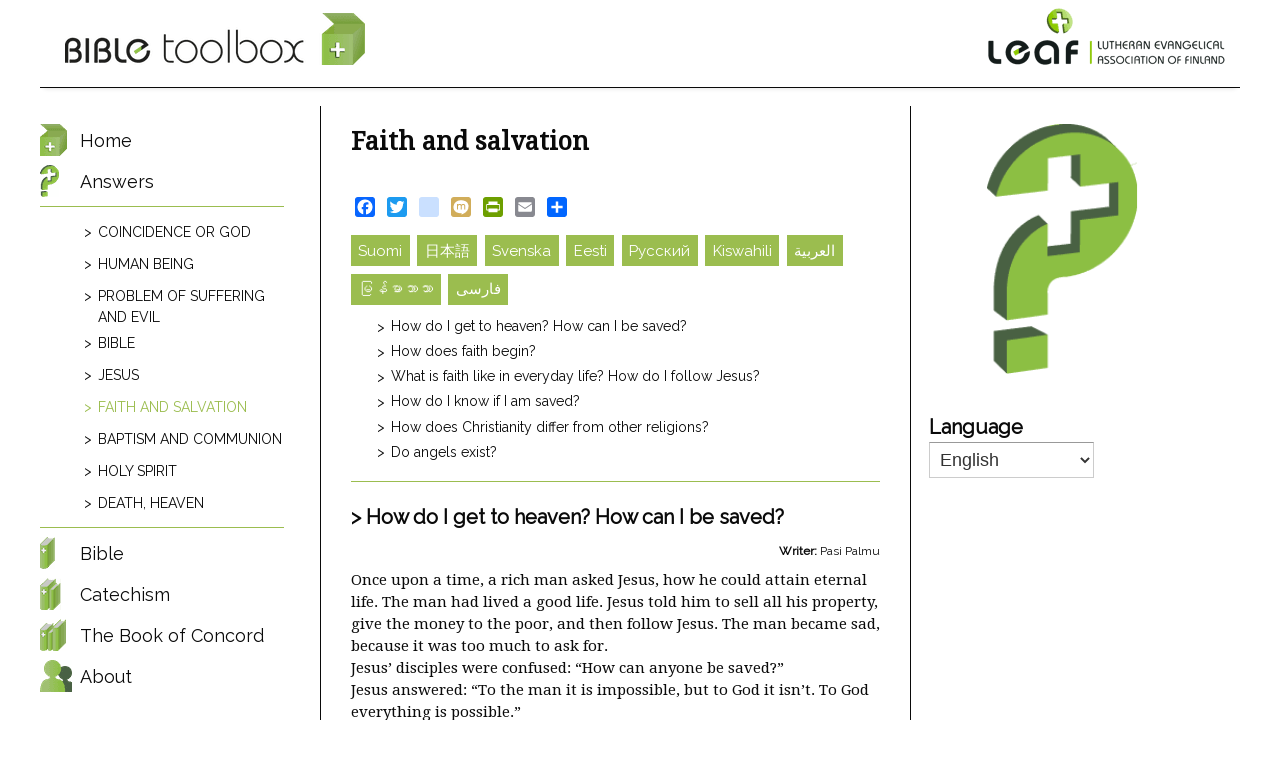

--- FILE ---
content_type: text/html; charset=utf-8
request_url: https://www.bibletoolbox.net/en/answers/faith-and-salvation
body_size: 9361
content:
<!DOCTYPE html>
  <!--[if IEMobile 7]><html class="no-js ie iem7" lang="en" dir="ltr"><![endif]-->
  <!--[if lte IE 6]><html class="no-js ie lt-ie9 lt-ie8 lt-ie7" lang="en" dir="ltr"><![endif]-->
  <!--[if (IE 7)&(!IEMobile)]><html class="no-js ie lt-ie9 lt-ie8" lang="en" dir="ltr"><![endif]-->
  <!--[if IE 8]><html class="no-js ie lt-ie9" lang="en" dir="ltr"><![endif]-->
  <!--[if (gte IE 9)|(gt IEMobile 7)]><html class="no-js ie" lang="en" dir="ltr" prefix="content: http://purl.org/rss/1.0/modules/content/ dc: http://purl.org/dc/terms/ foaf: http://xmlns.com/foaf/0.1/ og: http://ogp.me/ns# rdfs: http://www.w3.org/2000/01/rdf-schema# sioc: http://rdfs.org/sioc/ns# sioct: http://rdfs.org/sioc/types# skos: http://www.w3.org/2004/02/skos/core# xsd: http://www.w3.org/2001/XMLSchema#"><![endif]-->
  <!--[if !IE]><!--><html class="no-js" lang="en" dir="ltr" prefix="content: http://purl.org/rss/1.0/modules/content/ dc: http://purl.org/dc/terms/ foaf: http://xmlns.com/foaf/0.1/ og: http://ogp.me/ns# rdfs: http://www.w3.org/2000/01/rdf-schema# sioc: http://rdfs.org/sioc/ns# sioct: http://rdfs.org/sioc/types# skos: http://www.w3.org/2004/02/skos/core# xsd: http://www.w3.org/2001/XMLSchema#"><!--<![endif]-->
<head>
  <meta charset="utf-8" />
<link rel="profile" href="http://www.w3.org/1999/xhtml/vocab" />
<meta name="HandheldFriendly" content="true" />
<meta name="MobileOptimized" content="width" />
<meta http-equiv="cleartype" content="on" />
<link rel="apple-touch-icon-precomposed" href="https://www.bibletoolbox.net/sites/all/themes/omega/omega/apple-touch-icon-precomposed.png" />
<link rel="apple-touch-icon-precomposed" href="https://www.bibletoolbox.net/sites/all/themes/omega/omega/apple-touch-icon-precomposed-144x144.png" sizes="144x144" />
<link rel="apple-touch-icon-precomposed" href="https://www.bibletoolbox.net/sites/all/themes/omega/omega/apple-touch-icon-precomposed-72x72.png" sizes="72x72" />
<link rel="apple-touch-icon-precomposed" href="https://www.bibletoolbox.net/sites/all/themes/omega/omega/apple-touch-icon-precomposed-114x114.png" sizes="114x114" />
<meta name="viewport" content="width=device-width, user-scalable=no" />
<meta name="generator" content="Drupal 7 (https://www.drupal.org)" />
<link rel="canonical" href="https://www.bibletoolbox.net/en/answers/faith-and-salvation" />
<link rel="shortlink" href="https://www.bibletoolbox.net/en/node/520" />
  <title>How do I get to heaven? How can I be saved? | Bible Toolbox</title>
  <link type="text/css" rel="stylesheet" href="https://www.bibletoolbox.net/sites/default/files/css/css_GbNzA2tWF92bSBs9_ERDK62dIOml-LsYJinRagkxAws.css" media="all" />
<link type="text/css" rel="stylesheet" href="https://www.bibletoolbox.net/sites/default/files/css/css_jENQOQqZCRFGZK__DTefxYiXR2RUf03k1ugj3_Vg7vk.css" media="all" />
<link type="text/css" rel="stylesheet" href="//netdna.bootstrapcdn.com/font-awesome/4.0.3/css/font-awesome.min.css" media="all" />
<link type="text/css" rel="stylesheet" href="https://www.bibletoolbox.net/sites/default/files/css/css_nxM_KaEmNgPVjxuh9qZtgHCuU5AsR3fD7YHAm-57EFg.css" media="all" />
<link type="text/css" rel="stylesheet" href="//fonts.googleapis.com/css?family=Droid+Serif|Raleway" media="all" />
<link type="text/css" rel="stylesheet" href="https://www.bibletoolbox.net/sites/default/files/css/css_nSX-wURzFezB7LML4oKFslfHb9xVk4OtW6AVcCd4NdI.css" media="all" />

<!--[if lte IE 8]>
<link type="text/css" rel="stylesheet" href="https://www.bibletoolbox.net/sites/default/files/css/css_DCquKWppH3daNeefZrDvzrY3sfvHy1FbRuDzCHB7u9E.css" media="all" />
<![endif]-->
<link type="text/css" rel="stylesheet" href="https://www.bibletoolbox.net/sites/default/files/css/css_2XyUTj2uH4LiHedoVRbzKmBeLfhjBGALY-1xRaKTHFo.css" media="all" />
  <script src="https://www.bibletoolbox.net/sites/all/libraries/modernizr/modernizr.custom.83758.js?t6vc5z"></script>
<script src="https://www.bibletoolbox.net/sites/default/files/js/js_T_NDfQHV0LVu8FvDLkelis2reXBvPPxGBAhZ-LTp3Hk.js"></script>
<script>document.createElement( "picture" );</script>
<script src="https://www.bibletoolbox.net/sites/default/files/js/js_f_BpsloZtITWNBq8h8TQNh4SUGlZKD__yTkMLSN2_t8.js"></script>

<!--[if (gte IE 6)&(lte IE 8)]>
<script src="https://www.bibletoolbox.net/sites/default/files/js/js_l1iEl-hY65c79QTBBcl2tmNsnQFuMrbhOOFZUO_dkyw.js"></script>
<![endif]-->
<script src="https://www.bibletoolbox.net/sites/default/files/js/js_nNNiRgsa6J4C1-8gMjjr1kF4mReqbVSCiqg6873sTUs.js"></script>
<script>(function(i,s,o,g,r,a,m){i["GoogleAnalyticsObject"]=r;i[r]=i[r]||function(){(i[r].q=i[r].q||[]).push(arguments)},i[r].l=1*new Date();a=s.createElement(o),m=s.getElementsByTagName(o)[0];a.async=1;a.src=g;m.parentNode.insertBefore(a,m)})(window,document,"script","https://www.google-analytics.com/analytics.js","ga");ga("create", "UA-11552178-11", {"cookieDomain":"auto"});ga("set", "anonymizeIp", true);ga("send", "pageview");</script>
<script>window.a2a_config=window.a2a_config||{};window.da2a={done:false,html_done:false,script_ready:false,script_load:function(){var a=document.createElement('script'),s=document.getElementsByTagName('script')[0];a.type='text/javascript';a.async=true;a.src='https://static.addtoany.com/menu/page.js';s.parentNode.insertBefore(a,s);da2a.script_load=function(){};},script_onready:function(){da2a.script_ready=true;if(da2a.html_done)da2a.init();},init:function(){for(var i=0,el,target,targets=da2a.targets,length=targets.length;i<length;i++){el=document.getElementById('da2a_'+(i+1));target=targets[i];a2a_config.linkname=target.title;a2a_config.linkurl=target.url;if(el){a2a.init('page',{target:el});el.id='';}da2a.done=true;}da2a.targets=[];}};(function ($){Drupal.behaviors.addToAny = {attach: function (context, settings) {if (context !== document && window.da2a) {if(da2a.script_ready)a2a.init_all();da2a.script_load();}}}})(jQuery);a2a_config.callbacks=a2a_config.callbacks||[];a2a_config.callbacks.push({ready:da2a.script_onready});a2a_config.overlays=a2a_config.overlays||[];a2a_config.templates=a2a_config.templates||{};</script>
<script src="https://www.bibletoolbox.net/sites/default/files/js/js_1pbWTQ1NAC7vOueQigJWSZHLSxUC47VUACD2hc2KsCM.js"></script>
<script src="https://www.bibletoolbox.net/sites/default/files/js/js_jfkuKdOQ1btpKktniHnH-dkkg3F1zyBG_hHXWg1EKPQ.js"></script>
<script src="https://www.bibletoolbox.net/sites/default/files/js/js_BNhyvvdOq7p3xfz9WScDGFi842ohb-QA-nfEEU-_YlI.js"></script>
<script>jQuery.extend(Drupal.settings, {"basePath":"\/","pathPrefix":"en\/","field_group":{"html-element":"full"},"googleanalytics":{"trackOutbound":1,"trackMailto":1,"trackDownload":1,"trackDownloadExtensions":"7z|aac|arc|arj|asf|asx|avi|bin|csv|doc(x|m)?|dot(x|m)?|exe|flv|gif|gz|gzip|hqx|jar|jpe?g|js|mp(2|3|4|e?g)|mov(ie)?|msi|msp|pdf|phps|png|ppt(x|m)?|pot(x|m)?|pps(x|m)?|ppam|sld(x|m)?|thmx|qtm?|ra(m|r)?|sea|sit|tar|tgz|torrent|txt|wav|wma|wmv|wpd|xls(x|m|b)?|xlt(x|m)|xlam|xml|z|zip"},"urlIsAjaxTrusted":{"\/en\/answers\/faith-and-salvation":true}});</script>
</head>
<body class="html not-front not-logged-in page-node page-node- page-node-520 node-type-page i18n-en section-answers">
  <a href="#main-content" class="element-invisible element-focusable">Skip to main content</a>
    <div class="l-page has-two-sidebars has-sidebar-first has-sidebar-second">
  <header class="l-header" role="banner">
    <div class="l-branding clearfix">

  <h1 class="site-name">
    <a href="/en" title="Home" rel="home"><span>Bible toolbox</span></a>
  </h1>

  <div class="sley-name" itemscope itemtype="http://schema.org/Organization"><a itemprop="url" href="//sley.fi"><span>Sley</span></a></div>

</div>

    
  </header>

  <div id="off-canvas" class="l-off-canvas clearfix">
    <div id="off-canvas-controls" class="l-off-canvas-controls clearfix">
  <a id="off-canvas-show" href="#off-canvas" class="l-off-canvas-show is-visible">Show Navigation</a>
  <a id="off-canvas-hide" href="#" class="l-off-canvas-hide">Hide Navigation</a>
</div>
    <div class="l-main">
      <div class="l-content" role="main">
                <a id="main-content"></a>
                          <h1>Faith and salvation</h1>
                                                        <div  about="/en/answers/faith-and-salvation" typeof="foaf:Document" class="ds-1col node node--page view-mode-full node--full node--page--full clearfix">

  
  <ul class="links links--inline"><li class="addtoany first"><span><span class="a2a_kit a2a_kit_size_20 a2a_target addtoany_list" id="da2a_1">
      <a class="a2a_button_facebook"></a>
<a class="a2a_button_twitter"></a>
<a class="a2a_button_blogger_post"></a>
<a class="a2a_button_mixi"></a>
<a class="a2a_button_printfriendly"></a>
<a class="a2a_button_email"></a>
      <a class="a2a_dd addtoany_share_save" href="https://www.addtoany.com/share#url=https%3A%2F%2Fwww.bibletoolbox.net%2Fen%2Fanswers%2Ffaith-and-salvation&amp;title=Faith%20and%20salvation"></a>
      
    </span>
    <script type="text/javascript">
<!--//--><![CDATA[//><!--
if(window.da2a)da2a.script_load();
//--><!]]>
</script></span></li>
<li class="translation_fi"><a href="/fi/vastauksia/usko-ja-pelastus" title="Usko ja pelastus" class="translation-link" xml:lang="fi">Suomi</a></li>
<li class="translation_ja"><a href="/ja/shitsumon/sukui" title="信仰、救い" class="translation-link" xml:lang="ja">日本語</a></li>
<li class="translation_sv"><a href="/sv/svaren/tro-och-raddning" title="Tro och räddning" class="translation-link" xml:lang="sv">Svenska</a></li>
<li class="translation_et"><a href="/et/vastused/usk-ja-paaste" title="Usk ja pääste" class="translation-link" xml:lang="et">Eesti</a></li>
<li class="translation_ru"><a href="/ru/otvety/vera-i-spasenie" title="Вера и спасение" class="translation-link" xml:lang="ru">Русский</a></li>
<li class="translation_sw"><a href="/sw/majibu/imani-na-wokovu" title="Imani na wokovu" class="translation-link" xml:lang="sw">Kiswahili</a></li>
<li class="translation_ar"><a href="/ar/2/6" title="الإيمان والخلاص" class="translation-link" xml:lang="ar">العربية</a></li>
<li class="translation_my"><a href="/my/02/6" title="ယုံကြည်ခြင်းနှင့်ကယ်တင်ခြင်း" class="translation-link" xml:lang="my">မြန်မာဘာသာ</a></li>
<li class="translation_fa last"><a href="/fa/answers-fa/6" title="ایمان و رستگاری" class="translation-link" xml:lang="fa">فارسی</a></li>
</ul></div>

<div id="block-views-sub-content-list-menu-block" class="block block--views block--views-sub-content-list-menu-block">
        <div class="block__content">
    <div class="view view-sub-content-list-menu view-id-sub_content_list_menu view-display-id-block view-dom-id-3fb535339a80c2b38157c69c19df1054">
        
  
  
      <div class="view-content">
      <ul class="list-menu">  <li>  
          <a href="#how-do-i-get-to-heaven-how-can-i-be-saved">How do I get to heaven? How can I be saved?</a>
  </li>
  <li>  
          <a href="#how-does-faith-begin">How does faith begin?</a>
  </li>
  <li>  
          <a href="#what-is-faith-like-in-everyday-life-how-do-i-follow-jesus">What is faith like in everyday life? How do I follow Jesus?</a>
  </li>
  <li>  
          <a href="#how-do-i-know-if-i-am-saved">How do I know if I am saved?</a>
  </li>
  <li>  
          <a href="#how-does-christianity-differ-from-other-religions">How does Christianity differ from other religions?</a>
  </li>
  <li>  
          <a href="#do-angels-exist">Do angels exist?</a>
  </li>
</ul>    </div>
  
  
  
  
  
  
</div>  </div>
</div>
<div id="block-views-sub-content-block" class="block block--views block--views-sub-content-block">
        <div class="block__content">
    <div class="view view-sub-content view-id-sub_content view-display-id-block view-dom-id-7599662182f8d5ec557fc4713e42fc34">
        
  
  
      <div class="view-content">
        <div class="views-row views-row-1 views-row-odd views-row-first">
    <div  about="/en/answers/how-do-i-get-to-heaven-how-can-i-be-saved" typeof="sioc:Item foaf:Document" class="ds-1col node node--vastauksia-etsiville node-teaser view-mode-teaser node--teaser node--vastauksia-etsiville--teaser clearfix">

  
  <div class="field field--name-title-with-anchor field--type-ds field--label-hidden"><div class="field__items"><div class="field__item even"><h2 id="how-do-i-get-to-heaven-how-can-i-be-saved"><a href="/en/answers/how-do-i-get-to-heaven-how-can-i-be-saved">How do I get to heaven? How can I be saved?</a></h2></div></div></div><div class="group-writers"><div class="field field--name-field-writer field--type-taxonomy-term-reference field--label-inline clearfix"><div class="field__label">Writer:&nbsp;</div><div class="field__items"><div class="field__item even">Pasi Palmu</div></div></div></div><div class="field field--name-body field--type-text-with-summary field--label-hidden"><div class="field__items"><div class="field__item even" property="content:encoded"><p>Once upon a time, a rich man asked Jesus, how he could attain eternal life. The man had lived a good life. Jesus told him to sell all his property, give the money to the poor, and then follow Jesus. The man became sad, because it was too much to ask for.<br />
 Jesus’ disciples were confused: “How can anyone be saved?”<br />
 Jesus answered: “To the man it is impossible, but to God it isn’t. To God everything is possible.”</p>

<p>This is the answer of Christianity.</p>

<p>We are bound by our own selfishness. We love ourselves more than anyone else. Even our efforts to obtain salvation is selfishness as well. Do we have any hope?</p>

<p>The answer Christianity gives differs from the answers of all the other religions. The focus is not on us and what we have to do. Jesus Christ is the center of everything. He did, what none of us could not. He took upon Himself our transgressions and atoned our sins when he died on the Cross.</p>

<p>That is why there exists a perfect forgiveness in God’s heart. It is proclaimed to us in the Bible. It is called "gospel", "The good news". We own this God's promise through faith. Through faith in Christ we are saved and get to heaven. When I have been <a href="https://www.bibletoolbox.net/en/answers/baptism-and-communion#what-is-baptism" target="_blank">baptized</a> in the name of the Father, and the Son, and the Holy Spirit, I know I belong to God. On the Day of Judgment, when I stand before God, I don't even try to answer for my sins, because Jesus has already received the full punishment for all the sins of my life.</p>

<p>You can be sure about getting to heaven, because you can be sure about Jesus and his work.</p>

<blockquote>
  <p>For by grace you have been saved through faith. And this is not your own doing; it is the gift of God, not a result of works, so that no one may boast.<br />
  (Ephesians 2:8-9, ESV)</p>
</blockquote>
</div></div></div><div class="field field--name-field-prayer field--type-text field--label-hidden"><div class="field__items"><div class="field__item even">Jesus, help me to believe in you.</div></div></div></div>

  </div>
  <div class="views-row views-row-2 views-row-even">
    <div  about="/en/answers/how-does-faith-begin" typeof="sioc:Item foaf:Document" class="ds-1col node node--vastauksia-etsiville node-teaser view-mode-teaser node--teaser node--vastauksia-etsiville--teaser clearfix">

  
  <div class="field field--name-title-with-anchor field--type-ds field--label-hidden"><div class="field__items"><div class="field__item even"><h2 id="how-does-faith-begin"><a href="/en/answers/how-does-faith-begin">How does faith begin?</a></h2></div></div></div><div class="group-writers"><div class="field field--name-field-writer field--type-taxonomy-term-reference field--label-inline clearfix"><div class="field__label">Writer:&nbsp;</div><div class="field__items"><div class="field__item even">Ville Auvinen</div></div></div><div class="field field--name-field-translator field--type-taxonomy-term-reference field--label-inline clearfix"><div class="field__label">Translator:&nbsp;</div><div class="field__items"><div class="field__item even">Mikaela Römer</div></div></div></div><div class="field field--name-body field--type-text-with-summary field--label-hidden"><div class="field__items"><div class="field__item even" property="content:encoded"><p>A saving faith in Christ is not a natural ability of man, but a gift that comes from God. Man cannot produce faith by himself and thus decide to come to faith. It is entirely dependent on the work of God.</p>

<p>God produces faith trough the means of grace. The primary mean of grace is the Word of God. In baptism the faith-producing Word is combined to water. In the Holy Communion it is combined to the bread and the wine. In confession of sins it is combined to a declaration of forgiveness. The Holy Spirit speaks to man through the Word of God. Through the Word of God the Holy Spirit comes to his heart and produces faith. The awaking and strengthening of faith are the most important tasks of the Holy Spirit.</p>

<p>If you’re wondering whether you have faith, or is it strong enough, you can ask God to strengthen your faith. It is a prayer to which God always answers according to the request. You can trust that God will give you faith despite your own feelings or experiences.</p>

<p>In the congregation the Holy Spirit glorifies Jesus Christ as the Saviour and assures that His grace is sufficient for you too. Faith is not about our own pushing or trying but God’s work in man.</p>

<blockquote>
  <p>So faith comes from hearing, and hearing through the word of Christ.<br />
  (Romans 10:17, ESV)</p>
</blockquote>
</div></div></div></div>

  </div>
  <div class="views-row views-row-3 views-row-odd">
    <div  about="/en/answers/how-do-i-follow-jesus" typeof="sioc:Item foaf:Document" class="ds-1col node node--vastauksia-etsiville node-teaser view-mode-teaser node--teaser node--vastauksia-etsiville--teaser clearfix">

  
  <div class="field field--name-title-with-anchor field--type-ds field--label-hidden"><div class="field__items"><div class="field__item even"><h2 id="what-is-faith-like-in-everyday-life-how-do-i-follow-jesus"><a href="/en/answers/how-do-i-follow-jesus">What is faith like in everyday life? How do I follow Jesus?</a></h2></div></div></div><div class="group-writers"><div class="field field--name-field-writer field--type-taxonomy-term-reference field--label-inline clearfix"><div class="field__label">Writer:&nbsp;</div><div class="field__items"><div class="field__item even">Sirkka-Liisa Huhtinen</div></div></div><div class="field field--name-field-translator field--type-taxonomy-term-reference field--label-inline clearfix"><div class="field__label">Translator:&nbsp;</div><div class="field__items"><div class="field__item even">Maria Bavis</div></div></div></div><div class="field field--name-body field--type-text-with-summary field--label-hidden"><div class="field__items"><div class="field__item even" property="content:encoded"><p>A believer is a member of the congregation. Christians live in connection to other Christians, listening to the Word of God, praying, taking part in communion and being united by a common purpose. All this strengthens and protects our faith – the Holy Spirit is there to help us.</p>

<p>God’s commandments apply to all people. As a Christian we cannot ignore the laws and will of our Heavenly Father.</p>

<p>Everyone has their own calling and God want us to be faithful in serving the people around us. However, when faced with life’s many demands, we soon come to realise our limits as a human and that our own strength is not enough. We feel inadequate. And so, we are tempted to do what is against God’s commandments and sin.</p>

<p>Our human nature, the flesh, always tempts us to sin and to do what is against God’s will whether we are a Christian or not. Therefore, we need God’s continuous forgiveness, prayer and the strength that comes from God’s Word.</p>

<p>Life in the faith, however, is not just about denying things and striving to be better. As a Christian we live as God’s children in the freedom it brings and are secure in His grace. In Christ Jesus, we are given faith, hope and love as a gift. This is why a Christian wants to draw near to Jesus.</p>

<blockquote>
  <p>As the Father has loved me, so have I loved you. Abide in my love.<br />
  (John 15:9, ESV)</p>
</blockquote>
</div></div></div><div class="field field--name-field-prayer field--type-text field--label-hidden"><div class="field__items"><div class="field__item even">Dear God, draw me close to Jesus, to Your path. Don’t let me lose my way.</div></div></div></div>

  </div>
  <div class="views-row views-row-4 views-row-even">
    <div  about="/en/answers/how-do-i-know-if-i-am-saved" typeof="sioc:Item foaf:Document" class="ds-1col node node--vastauksia-etsiville node-teaser view-mode-teaser node--teaser node--vastauksia-etsiville--teaser clearfix">

  
  <div class="field field--name-title-with-anchor field--type-ds field--label-hidden"><div class="field__items"><div class="field__item even"><h2 id="how-do-i-know-if-i-am-saved"><a href="/en/answers/how-do-i-know-if-i-am-saved">How do I know if I am saved?</a></h2></div></div></div><div class="group-writers"><div class="field field--name-field-writer field--type-taxonomy-term-reference field--label-inline clearfix"><div class="field__label">Writer:&nbsp;</div><div class="field__items"><div class="field__item even">Ville Auvinen</div></div></div><div class="field field--name-field-translator field--type-taxonomy-term-reference field--label-inline clearfix"><div class="field__label">Translator:&nbsp;</div><div class="field__items"><div class="field__item even">Mikaela Römer</div></div></div></div><div class="field field--name-body field--type-text-with-summary field--label-hidden"><div class="field__items"><div class="field__item even" property="content:encoded"><p>You can be sure of salvation. That certainty is not based on your feelings or what you have done, because deeds are always imperfect and emotions vary. Certainty can only be based on God’s work and promises.</p>

<p>First of all, the Bible teaches that God loved the world and made peace with the world in Jesus' death on the cross. So Jesus died for you too.</p>

<p>Secondly, if you have been baptized, you have been connected to the saving work of Christ. You have thus personally acquired the salvation that belongs to all the world.</p>

<p>Thirdly, the Bible teaches that whoever believes and is baptized is saved.</p>

<p>It is not the strength of your faith but the object of your faith that actually saves you: Christ and the promises of God. When we, weak people, turn to Jesus and ask help from Him, this is called faith. Jesus forgives our sins, beacause the Bible promises: ”whoever calls upon the name of the Lord shall be saved”. Also faith itself is a gift from God. Faith is not man’s own ability or work. Therefore, if you have been baptized and turn to Jesus to ask for forgiveness for your sins and pray for salvation, you are on the road to heaven.</p>

<p>Participating to the Holy Communion and listening the promises connected to it, your faith gets stronger.</p>

<blockquote>
  <p>Whoever feeds on my flesh and drinks my blood has eternal life, and I will raise him up on the last day. Whoever feeds on my flesh and drinks my blood abides in me, and I in him.<br />
  (John 6:54,56 ESV)</p>
</blockquote>
</div></div></div></div>

  </div>
  <div class="views-row views-row-5 views-row-odd">
    <div  about="/en/answers/how-does-christianity-differ-from-other-religions" typeof="sioc:Item foaf:Document" class="ds-1col node node--vastauksia-etsiville node-teaser view-mode-teaser node--teaser node--vastauksia-etsiville--teaser clearfix">

  
  <div class="field field--name-title-with-anchor field--type-ds field--label-hidden"><div class="field__items"><div class="field__item even"><h2 id="how-does-christianity-differ-from-other-religions"><a href="/en/answers/how-does-christianity-differ-from-other-religions">How does Christianity differ from other religions?</a></h2></div></div></div><div class="group-writers"><div class="field field--name-field-writer field--type-taxonomy-term-reference field--label-inline clearfix"><div class="field__label">Writer:&nbsp;</div><div class="field__items"><div class="field__item even">Liisa Rossi</div></div></div><div class="field field--name-field-translator field--type-taxonomy-term-reference field--label-inline clearfix"><div class="field__label">Translator:&nbsp;</div><div class="field__items"><div class="field__item even">Maria Bavis</div></div></div></div><div class="field field--name-body field--type-text-with-summary field--label-hidden"><div class="field__items"><div class="field__item even" property="content:encoded"><p>All religions give an answer to the question how a person can live a good life and get close to God. However, Christianity differs from other religions: the focus is not on man but on what God has done.</p>

<p>Other religions tell you to obey a god, to do good, or to try your best in order to be blessed or to earn salvation. But the message of Christianity is different: everything has already been done for us so that we can receive blessing and salvation. We cannot save ourselves but Jesus has already paid for our sins. We are saved by grace, and grace alone, when we receive the gift of salvation from God.</p>

<p>We don’t have to try to earn God’s love – He loves us and His love is perfect. We can rest assured of our salvation and serve people around us with the love God has given us.</p>

<p>God’s grace is at the core of Christianity. We are saved through the grace of Jesus. All other religions that are founded on people trying to achieve or strive to become better on their own, lead to destruction and despair.</p>

<blockquote>
  <p>Jesus said to him, “I am the way, and the truth, and the life. No one comes to the Father except through me.<br />
  (John 14:6, ESV)</p>
</blockquote>
</div></div></div><div class="field field--name-field-prayer field--type-text field--label-hidden"><div class="field__items"><div class="field__item even">Lord, I want to believe in You but I am weak and unsure. Help me!</div></div></div></div>

  </div>
  <div class="views-row views-row-6 views-row-even views-row-last">
    <div  about="/en/answers/do-angels-exist" typeof="sioc:Item foaf:Document" class="ds-1col node node--vastauksia-etsiville node-teaser view-mode-teaser node--teaser node--vastauksia-etsiville--teaser clearfix">

  
  <div class="field field--name-title-with-anchor field--type-ds field--label-hidden"><div class="field__items"><div class="field__item even"><h2 id="do-angels-exist"><a href="/en/answers/do-angels-exist">Do angels exist?</a></h2></div></div></div><div class="group-writers"><div class="field field--name-field-writer field--type-taxonomy-term-reference field--label-inline clearfix"><div class="field__label">Writer:&nbsp;</div><div class="field__items"><div class="field__item even">Pasi Palmu</div></div></div><div class="field field--name-field-translator field--type-taxonomy-term-reference field--label-inline clearfix"><div class="field__label">Translator:&nbsp;</div><div class="field__items"><div class="field__item even">Kristian Römer</div></div></div></div><div class="field field--name-body field--type-text-with-summary field--label-hidden"><div class="field__items"><div class="field__item even" property="content:encoded"><p>Yes, they do. God’s creation for sure is not restricted to this visible and empirical world (as the man in his pride thinks). We do not control God’s creation. God’s world is much more abundant, colorful, exquisite, and amazing than we with our sciences can observe.</p>

<p>The angels are not, however, the focus in Christianity, even though sometimes we live through some kind of an angel boom. When you read the Gospels, you notice that the angels are connected to the most important turning points in the life of Jesus. They are also called as serving spirits. They then fulfill the mission God has given to them here on earth. Above all, they serve the goal of saving souls.</p>

<blockquote>
  <p>Are they not all ministering spirits sent out to serve for the sake of those who are to inherit salvation?<br />
  (Hebrews 1:14, ESV)</p>
</blockquote>
</div></div></div></div>

  </div>
    </div>
  
  
  
  
  
  
</div>  </div>
</div>
              </div>

        <aside class="l-region l-region--sidebar-second">
    <div class="l-region--sidebar-second__inner">
      <div id="block-block-7" class="block block--block block--block-7">
        <div class="block__content">
    <div class="section-image"></div>
  </div>
</div>
<div id="block-lang-dropdown-language-content" class="block block--lang-dropdown block--lang-dropdown-language-content">
        <h2 class="block__title">Language</h2>
      <div class="block__content">
    <form class="lang_dropdown_form language_content lang-dropdown-form" id="lang_dropdown_form_language_content" action="/en/answers/faith-and-salvation" method="post" accept-charset="UTF-8"><div><div class="form-item form-type-select form-item-lang-dropdown-select">
 <select class="lang-dropdown-select-element form-select" id="lang-dropdown-select-language_content" style="width:165px" name="lang_dropdown_select"><option value="ar">العربية</option><option value="my">မြန်မာဘာသာ</option><option value="en" selected="selected">English</option><option value="et">Eesti</option><option value="fi">Suomi</option><option value="ja">日本語</option><option value="fa">فارسی</option><option value="ru">Русский</option><option value="sw">Kiswahili</option><option value="sv">Svenska</option></select>
</div>
<input type="hidden" name="ar" value="/ar" />
<input type="hidden" name="my" value="/my" />
<input type="hidden" name="en" value="/en" />
<input type="hidden" name="et" value="/et" />
<input type="hidden" name="fi" value="/fi" />
<input type="hidden" name="ja" value="/ja" />
<input type="hidden" name="fa" value="/fa" />
<input type="hidden" name="ru" value="/ru" />
<input type="hidden" name="sw" value="/sw" />
<input type="hidden" name="sv" value="/sv" />
<noscript><div>
<input type="submit" id="edit-submit" name="op" value="Go" class="form-submit" />
</div></noscript><input type="hidden" name="form_build_id" value="form-fbcAu3DMz2iH7fINNqVb7zvsWYmKixZH8loWxjDPq3I" />
<input type="hidden" name="form_id" value="lang_dropdown_form" />
</div></form>  </div>
</div>
    </div>
  </aside>
    </div>
      <aside class="l-region l-region--sidebar-first">
    <div class="l-region--sidebar-first__inner">
      <nav id="block-menu-block-1" role="navigation" class="block block--menu-block block--menu-block-1">
      
  <ul class="menu menu--1"><li class="first leaf menu-mlid-4384 icon-laatikko"><a href="/en/welcome">Home</a></li>
<li class="expanded active-trail menu-mlid-4242 icon-kysymysmerkki"><a href="/en/answers" class="active-trail">Answers</a><ul class="menu menu--2"><li class="first leaf has-children menu-mlid-4170"><a href="/en/answers/coincidence-or-God">Coincidence or God</a></li>
<li class="leaf has-children menu-mlid-4171"><a href="/en/answers/human-being">Human being</a></li>
<li class="leaf has-children menu-mlid-4174"><a href="/en/answers/sin">Problem of suffering and evil</a></li>
<li class="leaf has-children menu-mlid-4175"><a href="/en/answers/bible">Bible</a></li>
<li class="leaf has-children menu-mlid-4176"><a href="/en/answers/jesus">Jesus</a></li>
<li class="leaf has-children active-trail active menu-mlid-4179"><a href="/en/answers/faith-and-salvation" class="active-trail active">Faith and salvation</a></li>
<li class="leaf has-children menu-mlid-4180"><a href="/en/answers/baptism-and-communion">Baptism and communion</a></li>
<li class="leaf has-children menu-mlid-4177"><a href="/en/answers/holy-spirit">Holy Spirit</a></li>
<li class="last leaf has-children menu-mlid-4181"><a href="/en/answers/about-death">Death, Heaven</a></li>
</ul></li>
<li class="collapsed menu-mlid-1810 icon-raamattu"><a href="/en/bible">Bible</a></li>
<li class="collapsed menu-mlid-1809 icon-katekismus"><a href="/en/catechism">Catechism</a></li>
<li class="leaf menu-mlid-2493 icon-tunnustuskirjat"><a href="/en/the-book-of-concord">The Book of Concord</a></li>
<li class="last collapsed menu-mlid-458 icon-ihmiset"><a href="/en/about-us-the-lutheran-evangelical-association-of-finland-leaf">About</a></li>
</ul></nav>
    </div>
  </aside>
  </div>

  <footer class="l-footer" role="contentinfo">
      </footer>
</div>
  <script src="https://www.bibletoolbox.net/sites/default/files/js/js_7Ukqb3ierdBEL0eowfOKzTkNu-Le97OPm-UqTS5NENU.js"></script>
<script>da2a.targets=[
{title:"Faith and salvation",url:"https:\/\/www.bibletoolbox.net\/en\/answers\/faith-and-salvation"}];
da2a.html_done=true;if(da2a.script_ready&&!da2a.done)da2a.init();da2a.script_load();</script>
</body>
</html>


--- FILE ---
content_type: text/css
request_url: https://www.bibletoolbox.net/sites/default/files/css/css_nSX-wURzFezB7LML4oKFslfHb9xVk4OtW6AVcCd4NdI.css
body_size: 6067
content:
.black{background-color:#0A0A0A;}.dark-grey{background-color:#3d3d3d;}.light-grey{background-color:#d6d6d6;}.white{background-color:white;}.green{background-color:#9BBD4F;}.punchy-green{background-color:#7CB711;}.dark-green{background-color:#536248;}.blue{background-color:#1A9FE0;}.dark-blue{background-color:#1473A1;}.yellow{background-color:#E3DC5E;}.dark-yellow{background-color:#DFBA4B;}.orange{background-color:#F1AF50;}.dark-orange{background-color:#D9893F;}.pink{background-color:#E771A3;}.dark-pink{background-color:#AE5490;}article,aside,details,figcaption,figure,footer,header,hgroup,main,nav,section,summary{display:block;}audio,canvas,progress,video{display:inline-block;vertical-align:baseline;}audio:not([controls]){display:none;height:0;}[hidden],template{display:none;}html{font-family:sans-serif;-webkit-text-size-adjust:100%;-ms-text-size-adjust:100%;}body{margin:0;}a{background:transparent;}a:active,a:hover{outline:0;}abbr[title]{border-bottom:1px dotted;}b,strong{font-weight:bold;}dfn{font-style:italic;}h1{font-size:2em;margin:0.67em 0;}mark{background:#ff0;color:#000;}small{font-size:80%;}sub,sup{font-size:75%;line-height:0;position:relative;vertical-align:baseline;}sup{top:-0.5em;}sub{bottom:-0.25em;}img{border:0;}svg:not(:root){overflow:hidden;}figure{margin:1em 40px;}hr{-moz-box-sizing:content-box;box-sizing:content-box;height:0;}pre{overflow:auto;}code,kbd,pre,samp{font-family:monospace,monospace;font-size:1em;}button,input,optgroup,select,textarea{color:inherit;font:inherit;margin:0;}button{overflow:visible;}button,select{text-transform:none;}button,html input[type="button"],input[type="reset"],input[type="submit"]{-webkit-appearance:button;cursor:pointer;}button[disabled],html input[disabled]{cursor:default;}button::-moz-focus-inner,input::-moz-focus-inner{border:0;padding:0;}input{line-height:normal;}input[type="checkbox"],input[type="radio"]{box-sizing:border-box;padding:0;}input[type="number"]::-webkit-inner-spin-button,input[type="number"]::-webkit-outer-spin-button{height:auto;}input[type="search"]{-webkit-appearance:textfield;-moz-box-sizing:content-box;-webkit-box-sizing:content-box;box-sizing:content-box;}input[type="search"]::-webkit-search-cancel-button,input[type="search"]::-webkit-search-decoration{-webkit-appearance:none;}fieldset{border:1px solid #c0c0c0;margin:0 2px;padding:0.35em 0.625em 0.75em;}legend{border:0;padding:0;}textarea{overflow:auto;}optgroup{font-weight:bold;}table{border-collapse:collapse;border-spacing:0;}td,th{padding:0;}*,*:before,*:after{-moz-box-sizing:border-box;box-sizing:border-box;}img,video{max-width:100%;height:auto;}
@media all and (max-width:800px){#toolbar,#admin-menu{display:none;}html body.toolbar,html body.admin-menu{padding-top:0 !important;margin-top:0 !important;}}
meta.foundation-version{font-family:"/5.4.7/";}meta.foundation-mq-small{font-family:"/only screen/";width:0;}meta.foundation-mq-medium{font-family:"/only screen and (min-width:40.063em)/";width:40.063em;}meta.foundation-mq-large{font-family:"/only screen and (min-width:64.063em)/";width:64.063em;}meta.foundation-mq-xlarge{font-family:"/only screen and (min-width:90.063em)/";width:90.063em;}meta.foundation-mq-xxlarge{font-family:"/only screen and (min-width:120.063em)/";width:120.063em;}meta.foundation-data-attribute-namespace{font-family:false;}[aria-label="breadcrumbs"] [aria-hidden="true"]:after{content:"/";}meta.foundation-version{font-family:"/5.4.7/";}meta.foundation-mq-small{font-family:"/only screen/";width:0;}meta.foundation-mq-medium{font-family:"/only screen and (min-width:40.063em)/";width:40.063em;}meta.foundation-mq-large{font-family:"/only screen and (min-width:64.063em)/";width:64.063em;}meta.foundation-mq-xlarge{font-family:"/only screen and (min-width:90.063em)/";width:90.063em;}meta.foundation-mq-xxlarge{font-family:"/only screen and (min-width:120.063em)/";width:120.063em;}meta.foundation-data-attribute-namespace{font-family:false;}.black{background-color:#0A0A0A;}.dark-grey{background-color:#3d3d3d;}.light-grey{background-color:#d6d6d6;}.white{background-color:white;}.green{background-color:#9BBD4F;}.punchy-green{background-color:#7CB711;}.dark-green{background-color:#536248;}.blue{background-color:#1A9FE0;}.dark-blue{background-color:#1473A1;}.yellow{background-color:#E3DC5E;}.dark-yellow{background-color:#DFBA4B;}.orange{background-color:#F1AF50;}.dark-orange{background-color:#D9893F;}.pink{background-color:#E771A3;}.dark-pink{background-color:#AE5490;}.clearfix,.l-content .group-writers{*zoom:1;}.clearfix:before,.l-content .group-writers:before,.clearfix:after,.l-content .group-writers:after{display:table;content:"";}.clearfix:after,.l-content .group-writers:after{clear:both;}@font-face{font-family:'Noto Sans Myanmar';src:url(/sites/all/themes/btb_omega/fonts/NotoSansMyanmar/NotoSansMyanmar-Regular.ttf) format("truetype");font-weight:normal;font-style:normal;}input[type="text"],input[type="password"],input[type="date"],input[type="datetime"],input[type="datetime-local"],input[type="month"],input[type="week"],input[type="email"],input[type="number"],input[type="search"],input[type="tel"],input[type="time"],input[type="url"],input[type="color"],input[type="file"],textarea,select{font-family:"Helvetica Neue",Helvetica,Arial,sans-serif;}input[type="text"] a,input[type="password"] a,input[type="date"] a,input[type="datetime"] a,input[type="datetime-local"] a,input[type="month"] a,input[type="week"] a,input[type="email"] a,input[type="number"] a,input[type="search"] a,input[type="tel"] a,input[type="time"] a,input[type="url"] a,input[type="color"] a,input[type="file"] a,textarea a,select a{color:#1A9FE0;}label,legend{font-family:"Helvetica Neue",Helvetica,Arial,sans-serif;}label a,legend a{color:#1A9FE0;}label a,legend a{color:#1A9FE0;}img,media{max-width:100%;}table{margin-bottom:1em;}th{background-color:transparent;font-weight:normal;}.i18n-ru th{font-size:19px;line-height:2.2px;font-size:1.9rem;line-height:2.2rem;}html{font-size:62.5%;-webkit-text-size-adjust:100%;-ms-text-size-adjust:100%;}body{font-size:150%;line-height:150%;color:#0A0A0A;font-family:'Droid Serif',serif;}body.i18n-ja{font-family:"ヒラギノ角ゴ Pro W3","Hiragino Kaku Gothic Pro",Osaka,"メイリオ","Meiryo","ＭＳ Ｐゴシック",verdana,arial,helvetica,sans-serif;}body.i18n-my{font-family:'Noto Sans Myanmar','Droid Serif',serif;font-size:16px;line-height:2.4px;font-size:1.6rem;line-height:2.4rem;letter-spacing:1px;word-break:break-all;}body.i18n-ru{font-size:19px;line-height:2.2px;font-size:1.9rem;line-height:2.2rem;}.i18n-ar body,.i18n-fa body{font-size:18px;line-height:2.7px;font-size:1.8rem;line-height:2.7rem;}aside{font-family:'Raleway','Helvetica Neue','Helvetica',Arial,sans-serif;font-size:18px;line-height:2px;font-size:1.8rem;line-height:2rem;color:#0A0A0A;}.i18n-ja aside{font-family:"ヒラギノ角ゴ Pro W3","Hiragino Kaku Gothic Pro",Osaka,"メイリオ","Meiryo","ＭＳ Ｐゴシック",verdana,arial,helvetica,sans-serif;font-size:16px;line-height:2px;font-size:1.6rem;line-height:2rem;}.i18n-my aside{font-family:'Noto Sans Myanmar','Droid Serif',serif;font-size:16px;line-height:2.4px;font-size:1.6rem;line-height:2.4rem;letter-spacing:1px;word-break:break-all;}.i18n-ar aside,.i18n-fa aside{font-size:18px;line-height:1.5px;font-size:1.8rem;line-height:1.5rem;}h1{font-size:25px;line-height:3.75px;font-size:2.5rem;line-height:3.75rem;}.i18n-ja h1{font-size:23px;line-height:3.45px;font-size:2.3rem;line-height:3.45rem;}.i18n-ar h1,.i18n-fa h1{font-size:28px;line-height:4.2px;font-size:2.8rem;line-height:4.2rem;}.page-node-edit h1{font-family:"Helvetica Neue",Helvetica,Arial,sans-serif;font-weight:normal;}.page-node-edit h1 a{color:#1A9FE0;}h2{font-family:'Raleway','Helvetica Neue','Helvetica',Arial,sans-serif;font-size:20px;line-height:3px;font-size:2rem;line-height:3rem;margin:20px 0px 10px 0px;margin:2rem 0rem 1rem 0rem;}h2 a{text-decoration:none;color:#0A0A0A;}.i18n-ja h2{font-family:"ヒラギノ角ゴ Pro W3","Hiragino Kaku Gothic Pro",Osaka,"メイリオ","Meiryo","ＭＳ Ｐゴシック",verdana,arial,helvetica,sans-serif;}h2.i18n-my{font-family:'Noto Sans Myanmar','Droid Serif',serif;font-size:16px;line-height:2.4px;font-size:1.6rem;line-height:2.4rem;letter-spacing:1px;word-break:break-all;}p{margin:0px 0px 15px 0px;margin:0rem 0rem 1.5rem 0rem;}a{color:#9BBD4F;}blockquote{margin:2em 0 0 0;padding:0 1em 18px 4em;position:relative;font-style:italic;}blockquote:before{display:block;content:"\201C";font-size:4em;position:absolute;left:0;top:9px;color:#3d3d3d;}.block--views-find-answers-block .block__content{font-family:'Droid Serif',serif;font-size:25px;line-height:3.75px;font-size:2.5rem;line-height:3.75rem;background-color:#9BBD4F;width:100%;padding:18px 1em;}.block--views-find-answers-block .block__content a{color:white;text-decoration:none;}.block--views-find-answers-block .block__content a:hover{text-decoration:underline;}.i18n-my .block--views-find-answers-block .block__content{font-family:'Noto Sans Myanmar','Droid Serif',serif;font-size:24px;line-height:3.6px;font-size:2.4rem;line-height:3.6rem;letter-spacing:1px;word-break:break-all;}.block__title{margin-bottom:0;}.breadcrumb{font-family:"Helvetica Neue",Helvetica,Arial,sans-serif;display:block;padding:0.5625rem 0.875rem 0.5625rem;overflow:hidden;margin-left:0;list-style:none;border-style:solid;border-width:1px;background-color:#f4f4f4;border-color:gainsboro;}.breadcrumb a{color:#1A9FE0;}.breadcrumb li{margin:0;float:left;font-size:0.6875rem;line-height:0.6875rem;text-transform:uppercase;color:#008CBA;font-size:18px;line-height:2.7px;font-size:1.8rem;line-height:2.7rem;}.breadcrumb li:hover a,.breadcrumb li:focus a{text-decoration:underline;}.breadcrumb li a{color:#008CBA;}.breadcrumb li.current{cursor:default;color:#333333;}.breadcrumb li.current a{cursor:default;color:#333333;}.breadcrumb li.current:hover,.breadcrumb li.current:hover a,.breadcrumb li.current:focus,.breadcrumb li.current:focus a{text-decoration:none;}.breadcrumb li.unavailable{color:#999999;}.breadcrumb li.unavailable a{color:#999999;}.breadcrumb li.unavailable:hover,.breadcrumb li.unavailable:hover a,.breadcrumb li.unavailable:focus,.breadcrumb li.unavailable a:focus{text-decoration:none;color:#999999;cursor:default;}.breadcrumb li:before{content:"/";color:#AAAAAA;margin:0 0.75rem;position:relative;top:1px;}.breadcrumb li:first-child:before{content:" ";margin:0;}.wmd-panel:before,.wmd-panel:after{content:" ";display:table;}.wmd-panel:after{clear:both;}.field--name-field-prayer{font-size:16px;line-height:2.4px;font-size:1.6rem;line-height:2.4rem;color:#9BBD4F;font-style:italic;padding:0 0 0 3em;}.i18n-ru .field--name-field-prayer{font-size:19px;line-height:2.2px;font-size:1.9rem;line-height:2.2rem;}fieldset{border:1px solid #ccc;padding:2.5em 0 0 0;position:relative;margin:1em 0;}fieldset .fieldset-legend{margin-top:0.5em;padding-left:15px;position:absolute;text-transform:uppercase;}fieldset .fieldset-wrapper{padding:0 13px 13px 15px;}fieldset.collapsed{background-color:transparent;}html.js fieldset.collapsed{border-width:1px;height:auto;}fieldset fieldset{background-color:#fff;}fieldset fieldset fieldset{background-color:#f8f8f8;}.form-item{padding:9px 0;margin:0 0 10px;}.filter-wrapper .form-item,div.teaser-checkbox .form-item,.form-item .form-item{padding:5px 0;margin:0;border:0;}.form-type-checkbox{padding:0;}.text-format-wrapper .form-item{padding-bottom:0;}.form-item label{margin:0;padding:0;}.form-item label.option{font-size:0.923em;text-transform:none;}.form-item label.option input{vertical-align:middle;}.form-disabled input.form-autocomplete,.form-disabled input.form-text,.form-disabled input.form-file,.form-disabled textarea.form-textarea,.form-disabled select.form-select{background-color:#eee;color:#777;}.filter-wrapper{border-top:0;padding:10px 2px;}.filter-wrapper .fieldset-wrapper{padding:0 6px;}.filter-wrapper .form-item,.filter-wrapper .filter-guidelines,.filter-wrapper .filter-help{font-size:0.923em;padding:2px 0 0 0;}ul.tips,div.description,.form-item div.description{margin:5px 0;line-height:1.231em;font-size:0.923em;color:#666;}ul.tips li{margin:0.25em 0 0.25em 1.5em;}body div.form-type-radio div.description,body div.form-type-checkbox div.description{margin-left:1.5em;}input.form-submit,a.button{cursor:pointer;padding:4px 17px;margin-bottom:1em;margin-right:1em;color:#5a5a5a;text-align:center;font-weight:normal;font-size:1.077em;font-family:"Lucida Grande",Verdana,sans-serif;border:1px solid #e4e4e4;border-bottom:1px solid #b4b4b4;border-left-color:#d2d2d2;border-right-color:#d2d2d2;background:url(/sites/all/themes/btb_omega/images/images/buttons.png) 0 0 repeat-x;-moz-border-radius:20px;-webkit-border-radius:20px;border-radius:20px;}a.button:link,a.button:visited,a.button:hover,a.button:active{text-decoration:none;color:#5a5a5a;}input.form-submit:active{background:#666;color:#fff;border-color:#555;text-shadow:#222 0 -1px 0;}input.form-button-disabled,input.form-button-disabled:active{background:#eee none;border-color:#eee;text-shadow:none;color:#999;}input.form-autocomplete,input.form-text,input.form-file,textarea.form-textarea,select.form-select{padding:6px;border:1px solid #ccc;border-top-color:#999;background:#fff;color:#333;}input.form-text:focus,input.form-file:focus,textarea.form-textarea:focus,select.form-select:focus{color:#000;border-color:#ace;}.filter-wrapper{font-family:"Helvetica Neue",Helvetica,Arial,sans-serif;border-top:1px solid #ccc;margin-top:18px;}.filter-wrapper a{color:#1A9FE0;}input[name="title"].form-text{font-size:28px;line-height:4.2px;font-size:2.8rem;line-height:4.2rem;padding:0.25em 0.5em;}input.form-autocomplete,input.form-text,input.form-file,textarea.form-textarea,select.form-select{padding:6px;border:1px solid #ccc;border-top-color:#999;background:#fff;color:#333;}input.form-file{margin-right:1em;}html.js .form-autocomplete{background-image:none;}html.js .throbbing{background-image:url(/sites/all/themes/btb_omega/images/images/throbber.gif);background-position:99% 6px;}#autocomplete{font-family:"Helvetica Neue",Helvetica,Arial,sans-serif;padding:3px;}#autocomplete a{color:#1A9FE0;}.icon-sprite,.icon-raamattu > a:before,.icon-ihmiset > a:before,.icon-jakoavain > a:before,.icon-katekismus > a:before,.icon-kysymysmerkki > a:before,.icon-kysymysmerkki-ar > a:before,.icon-laatikko > a:before,.icon-maapallo > a:before,.icon-tunnustuskirjat > a:before,.icon-miinus,.menu--2 > .expanded > a:before,.menu--3 > .expanded > a:before,.menu--4 > .expanded > a:before,.menu--5 > .expanded > a:before,.list-menu > .expanded > a:before,.icon-plussa,.menu--2 > .collapsed > a:before,.menu--3 > .collapsed > a:before,.menu--4 > .collapsed > a:before,.menu--5 > .collapsed > a:before,.list-menu > .collapsed > a:before,.icon-menu,.l-off-canvas-show:after,.icon-close,.l-off-canvas-hide:after{background-image:url(/sites/all/themes/btb_omega/images/images/icon-se4ac519d79.png);background-repeat:no-repeat;}.icon-raamattu > a:before{background-position:0 -336px;}.icon-ihmiset > a:before{background-position:0 -24px;}.icon-jakoavain > a:before{background-position:0 -56px;}.icon-katekismus > a:before{background-position:0 -88px;}.icon-kysymysmerkki > a:before{background-position:0 -152px;}.icon-kysymysmerkki-ar > a:before{background-position:0 -120px;}.icon-laatikko > a:before{background-position:0 -184px;}.icon-maapallo > a:before{background-position:0 -216px;}.icon-tunnustuskirjat > a:before{background-position:0 -368px;}.icon-miinus,.menu--2 > .expanded > a:before,.menu--3 > .expanded > a:before,.menu--4 > .expanded > a:before,.menu--5 > .expanded > a:before,.list-menu > .expanded > a:before{background-position:0 -272px;}.icon-plussa,.menu--2 > .collapsed > a:before,.menu--3 > .collapsed > a:before,.menu--4 > .collapsed > a:before,.menu--5 > .collapsed > a:before,.list-menu > .collapsed > a:before{background-position:0 -304px;}.icon-menu,.l-off-canvas-show:after{background-position:0 -248px;}.icon-close,.l-off-canvas-hide:after{background-position:0 0;}.front-page-icon{height:67px;vertical-align:middle;padding-right:1em;}.links{list-style-type:none;padding:0;margin:0;overflow:hidden;font-family:'Raleway','Helvetica Neue','Helvetica',Arial,sans-serif;margin-top:18px;}.links > li{display:block;float:left;}.links > li:last-child{margin-right:0px;}.i18n-ja .links{font-family:"ヒラギノ角ゴ Pro W3","Hiragino Kaku Gothic Pro",Osaka,"メイリオ","Meiryo","ＭＳ Ｐゴシック",verdana,arial,helvetica,sans-serif;}.links .addtoany{width:100%;margin-bottom:18px;}.links > li > a{display:block;background-color:#9BBD4F;padding:4.5px 0.5em;margin:0 0.5em 0.5em 0;color:white;text-decoration:none;}.links > li > a:hover{background-color:#7CB711;}.menu,.list-menu{margin:0;padding:0;}.menu li,.list-menu li{margin:0;padding-right:0;padding-left:0;list-style-image:none;list-style-type:none;}.menu li.expanded > ul,.list-menu li.expanded > ul{padding-left:1em;}.menu li,.list-menu li{margin-right:2em;margin-bottom:9px;}.menu li > a,.list-menu li > a{display:block;padding:0.4em 0 0 40px;min-height:32px;text-decoration:none;color:#0A0A0A;}.menu li > a.active,.list-menu li > a.active{color:#9BBD4F;font-weight:bold;}.i18n-ar .menu li > a,.i18n-ar .list-menu li > a,.i18n-fa .menu li > a,.i18n-fa .list-menu li > a{padding:0.7em 30px 0 0;}.menu li > a:before,.list-menu li > a:before{content:">";position:absolute;display:block;margin-left:-1em;}.menu .leaf[class*="icon-"] a,.list-menu .leaf[class*="icon-"] a,.menu .expanded a,.list-menu .expanded a,.menu .collapsed a,.list-menu .collapsed a{position:relative;}.menu .leaf[class*="icon-"] > a:before,.list-menu .leaf[class*="icon-"] > a:before,.menu .expanded > a:before,.list-menu .expanded > a:before,.menu .collapsed > a:before,.list-menu .collapsed > a:before{content:'';margin-left:0;height:32px;width:32px;display:inline-block;position:absolute;left:0;top:0;}.i18n-ar .menu .leaf[class*="icon-"] > a:before,.i18n-ar .list-menu .leaf[class*="icon-"] > a:before,.i18n-fa .menu .leaf[class*="icon-"] > a:before,.i18n-fa .list-menu .leaf[class*="icon-"] > a:before,.i18n-ar .menu .expanded > a:before,.i18n-ar .list-menu .expanded > a:before,.i18n-fa .menu .expanded > a:before,.i18n-fa .list-menu .expanded > a:before,.i18n-ar .menu .collapsed > a:before,.i18n-ar .list-menu .collapsed > a:before,.i18n-fa .menu .collapsed > a:before,.i18n-fa .list-menu .collapsed > a:before{left:auto;right:0;}.menu--2 > .collapsed > a,.menu--3 > .collapsed > a,.menu--4 > .collapsed > a,.menu--5 > .collapsed > a,.list-menu > .collapsed > a,.menu--2 > .expanded > a,.menu--3 > .expanded > a,.menu--4 > .expanded > a,.menu--5 > .expanded > a,.list-menu > .expanded > a{padding:0.5em 0 0 28px;margin-left:12px;}.menu--2 > .expanded > a.active,.menu--3 > .expanded > a.active,.menu--4 > .expanded > a.active,.menu--5 > .expanded > a.active,.list-menu > .expanded > a.active{font-weight:bold;}.menu--1 > li.active-trail{border-bottom:1px #9BBD4F solid;padding-bottom:0.4em;}.menu--1 > li.active-trail > ul{margin:9px 0 0 0;border-top:1px #9BBD4F solid;padding:9px 0 0 1em;}.menu--2 > li > a{text-transform:uppercase;font-size:14px;line-height:2.1px;font-size:1.4rem;line-height:2.1rem;}.menu--2 > li > a.active{font-weight:normal;}.menu--2 > li{margin:0;}.menu--2 > li.active-trail{border:none;}.menu--3 > li,.menu--4 > li,.menu--5 > li,.list-menu > li{margin-bottom:0.1em;}.menu--3 > li > a,.menu--4 > li > a,.menu--5 > li > a,.list-menu > li > a{text-transform:none;min-height:0;font-size:14px;line-height:1.8px;font-size:1.4rem;line-height:1.8rem;}.i18n-ar .menu--3 > li > a,.i18n-ar .menu--4 > li > a,.i18n-ar .menu--5 > li > a,.i18n-ar .list-menu > li > a,.i18n-fa .menu--3 > li > a,.i18n-fa .menu--4 > li > a,.i18n-fa .menu--5 > li > a,.i18n-fa .list-menu > li > a{font-size:20px;line-height:2px;font-size:2rem;line-height:2rem;}.menu--3 > li > a.active,.menu--4 > li > a.active,.menu--5 > li > a.active,.list-menu > li > a.active{font-weight:normal;}.menu--3 > .collapsed > a,.menu--4 > .collapsed > a,.menu--5 > .collapsed > a,.list-menu > .collapsed > a,.menu--3 > .expanded > a,.menu--4 > .expanded > a,.menu--5 > .expanded > a,.list-menu > .expanded > a{margin-left:19px;}.menu--5 > li > a{padding-left:15px;}.list-menu{font-family:'Raleway','Helvetica Neue','Helvetica',Arial,sans-serif;border-bottom:1px #9BBD4F solid;padding-bottom:18px;}.l-off-canvas-controls{background-color:#9BBD4F;}.l-off-canvas-show,.l-off-canvas-hide{position:relative;display:none;width:72px;padding-bottom:100%;line-height:0;text-indent:-119988px;overflow:hidden;text-align:left;text-transform:capitalize;}.js .l-off-canvas-show.is-visible,.js
  .l-off-canvas-hide.is-visible{display:block;}.l-off-canvas-show:after,.l-off-canvas-hide:after{content:"";position:absolute;top:50%;left:50%;margin-left:-12px;margin-top:-12px;width:24px;height:24px;}@media (min-width:42em){.l-off-canvas-controls{display:none;}}.pager{display:block;min-height:1.5rem;margin-left:-0.3125rem;}.pager li{height:1.5rem;color:#222222;font-size:0.875rem;margin-left:0.3125rem;}.pager li a,.pager li button{display:block;padding:0.0625rem 0.625rem 0.0625rem;color:#999999;background:none;border-radius:10px;font-weight:normal;font-size:1em;line-height:inherit;transition:background-color 300ms ease-out;}.pager li:hover a,.pager li a:focus,.pager li:hover button,.pager li button:focus{background:#e6e6e6;}.pager li.unavailable a,.pager li.unavailable button{cursor:default;color:#999999;}.pager li.unavailable:hover a,.pager li.unavailable a:focus,.pager li.unavailable:hover button,.pager li.unavailable button:focus{background:transparent;}.pager li.current a,.pager li.current button{background:#008CBA;color:#FFFFFF;font-weight:bold;cursor:default;}.pager li.current a:hover,.pager li.current a:focus,.pager li.current button:hover,.pager li.current button:focus{background:#008CBA;}.pager li{float:none;display:inline-block;}.pager li{font-size:18px;line-height:2.7px;font-size:1.8rem;line-height:2.7rem;}.pager li > a{text-decoration:none;}@media (min-width:56em){.section-answers .section-image,.section-bible .section-image,.section-catechism .section-image,.section-the-book-of-concord .section-image,.section-mapgame .section-image,.section-about-us-the-lutheran-evangelical-association-of-finland-leaf .section-image{height:286px;background-size:auto 250px;background-position:50% 50%;}.section-answers .section-image{background-image:url(/sites/all/themes/btb_omega/images/sidebar-images/kysymysmerkki.png);background-repeat:no-repeat;}.i18n-ar.section-answers .section-image,.i18n-fa.section-answers .section-image{background-image:url(/sites/all/themes/btb_omega/images/sidebar-images/kysymysmerkki-ar.png);background-repeat:no-repeat;}.section-bible .section-image{background-image:url(/sites/all/themes/btb_omega/images/sidebar-images/raamattu.png);background-repeat:no-repeat;}.section-catechism .section-image{background-image:url(/sites/all/themes/btb_omega/images/sidebar-images/katekismus.png);background-repeat:no-repeat;}.section-the-book-of-concord .section-image{background-image:url(/sites/all/themes/btb_omega/images/sidebar-images/tunnustuskirjat.png);background-repeat:no-repeat;}.section-mapgame .section-image{background-image:url(/sites/all/themes/btb_omega/images/sidebar-images/maapallo.png);background-repeat:no-repeat;}.section-about-us-the-lutheran-evangelical-association-of-finland-leaf .section-image{background-image:url(/sites/all/themes/btb_omega/images/sidebar-images/ihmiset.png);background-repeat:no-repeat;}}.site-name{margin:15px 0 15px 0.5em;}.no-js .site-name{margin:20px 0 21px 0.5em;}.site-name > a{background-image:url(/sites/all/themes/btb_omega/images/logos/logo.png);background-repeat:no-repeat;background-size:contain;width:200px;padding-bottom:18%;position:relative;display:block;}.site-name > a > span{display:none;}@media (min-width:42em){.site-name{margin:13px 0 20px 1em;}.site-name > a{width:300px;}}.sley-name{margin:8px 1em;display:none;}.i18n-fi .sley-name{margin:13px 1em;}@media (min-width:42em){.sley-name{display:block;}}.sley-name > a{background-image:url(/sites/all/themes/btb_omega/images/logos/sley-logo-en.png);background-repeat:no-repeat;background-size:contain;width:237px;padding-bottom:25%;position:relative;display:block;}.i18n-fi .sley-name > a{background-image:url(/sites/all/themes/btb_omega/images/logos/sley-logo-fi.png);background-repeat:no-repeat;width:90px;padding-bottom:60%;}.sley-name > a > span{display:none;}.tabs{list-style-type:none;padding:0;margin:0;overflow:hidden;font-family:'Raleway','Helvetica Neue','Helvetica',Arial,sans-serif;}.tabs > li{display:block;float:left;}.tabs > li:last-child{margin-right:0px;}.i18n-ja .tabs{font-family:"ヒラギノ角ゴ Pro W3","Hiragino Kaku Gothic Pro",Osaka,"メイリオ","Meiryo","ＭＳ Ｐゴシック",verdana,arial,helvetica,sans-serif;}.tabs > li{background-color:#1473A1;padding:9px 1em;margin:0 0.5em 0.5em 0;}.tabs > li a{color:#d6d6d6;}.tabs > li.active{background-color:#1A9FE0;}.tabs > li.active a{color:white;}div.vertical-tabs{background:#fff url(/sites/all/themes/btb_omega/images/images/fc.png) repeat-y 0 0;border:1px solid #ccc;margin:10px 0;position:relative;}fieldset.vertical-tabs-pane{border:0;padding:0;margin:0;}div.vertical-tabs .vertical-tabs-list{border:none;float:left;font-size:1em;line-height:1;margin:0 -100% -1px 0;padding:0;width:240px;}div.vertical-tabs .vertical-tabs-list li{border-width:1px 1px 1px 0;}div.vertical-tabs ul li.vertical-tab-button{list-style:none;list-style-image:none;margin:0;}div.vertical-tabs ul li.vertical-tab-button a{border-top:none;display:block;padding:10px;color:#1A9FE0;}div.vertical-tabs ul li.first a{border-top:0;}div.vertical-tabs ul li.vertical-tab-button strong{font-size:0.923em;font-family:sans-serif;}div.vertical-tabs ul li.vertical-tab-button .summary{color:#666;display:block;font-size:0.846em;padding-top:0.4em;}div.vertical-tabs ul li.vertical-tab-button a:hover,div.vertical-tabs ul li.vertical-tab-button a:focus{background:#d5d5d5;text-decoration:none;outline:0;}div.vertical-tabs ul li.selected a,div.vertical-tabs ul li.selected a:hover,div.vertical-tabs ul li.selected a:focus,div.vertical-tabs ul li.selected a:active{background:#fff;border-right-color:#fff;border-top:none;}div.vertical-tabs ul li.first.selected a,div.vertical-tabs ul li.first.selected a:hover{border-top:0;}div.vertical-tabs ul li.selected a:focus strong{text-decoration:underline;}div.vertical-tabs .vertical-tabs-panes{margin:0 0 0 265px;padding:10px 15px 10px 0;}fieldset.vertical-tabs-pane legend{display:none;}fieldset.vertical-tabs-pane fieldset legend{display:block;}.vertical-tabs-pane .fieldset-wrapper > div:first-child{padding-top:5px;}.vertical-tabs .form-type-textfield input{width:100%;-moz-box-sizing:border-box;-webkit-box-sizing:border-box;box-sizing:border-box;}* html .vertical-tabs .form-type-textfield,* html .vertical-tabs .form-textarea-wrapper{width:95%;}.site-name{float:left;}.sley-name{float:right;}.sley-name > a{float:right;}.l-branding{width:100%;}.no-js .l-branding{margin-left:90px;}.l-off-canvas-controls{float:left;}.l-header{width:100%;position:relative;}@media (min-width:0) and (max-width:42em){.l-header{z-index:3;position:fixed;top:0;-moz-transition:top 0.5s;-o-transition:top 0.5s;-webkit-transition:top 0.5s;transition:top 0.5s;}.is-header-hidden{top:-95px;}.no-js .l-header{position:relative;}}@media (min-width:42em){.l-header{max-width:82em;}}@media (min-width:0) and (max-width:42em){.l-off-canvas{top:75px;}}.l-region--sidebar-first{padding-top:18px;position:relative;z-index:2;}@media (min-width:42em){.l-region--sidebar-first__inner{position:relative;}}@media (min-width:42em){.l-region--sidebar-second__inner{position:relative;}}@media (min-width:56em){.l-content{padding:0 2em;}}.l-content h2:before{content:'> ';}.l-content .group-writers{margin:9px 0;}.l-content .field--name-field-writer,.l-content .field--name-field-translator{float:right;clear:both;font-family:'Raleway','Helvetica Neue','Helvetica',Arial,sans-serif;font-size:12px;line-height:1.8px;font-size:1.2rem;line-height:1.8rem;}.i18n-ar .l-content .field--name-field-writer,.i18n-fa .l-content .field--name-field-writer,.i18n-ar
  .l-content .field--name-field-translator,.i18n-fa
  .l-content .field--name-field-translator{font-size:16px;line-height:1.5px;font-size:1.6rem;line-height:1.5rem;}.l-content .field--name-body{clear:both;}.l-header{margin:0 0 9px 0;border-bottom:1px #0A0A0A solid;background-color:white;-moz-box-shadow:0 5px 4px -4px rgba(0,0,0,0.1);-webkit-box-shadow:0 5px 4px -4px rgba(0,0,0,0.1);box-shadow:0 5px 4px -4px rgba(0,0,0,0.1);}@media (min-width:0) and (max-width:56em){.l-main{padding:0 2em;}}.l-region--sidebar-first{padding-left:1em;border-right:1px #0A0A0A solid;background-color:white;}@media (min-width:42em){.l-region--sidebar-first{padding-left:0;}}@media (min-width:56em){.l-region--sidebar-second{border-left:1px #0A0A0A solid;padding-left:1em;}}
meta.foundation-version{font-family:"/5.4.7/";}meta.foundation-mq-small{font-family:"/only screen/";width:0;}meta.foundation-mq-medium{font-family:"/only screen and (min-width:40.063em)/";width:40.063em;}meta.foundation-mq-large{font-family:"/only screen and (min-width:64.063em)/";width:64.063em;}meta.foundation-mq-xlarge{font-family:"/only screen and (min-width:90.063em)/";width:90.063em;}meta.foundation-mq-xxlarge{font-family:"/only screen and (min-width:120.063em)/";width:120.063em;}meta.foundation-data-attribute-namespace{font-family:false;}[aria-label="breadcrumbs"] [aria-hidden="true"]:after{content:"/";}meta.foundation-version{font-family:"/5.4.7/";}meta.foundation-mq-small{font-family:"/only screen/";width:0;}meta.foundation-mq-medium{font-family:"/only screen and (min-width:40.063em)/";width:40.063em;}meta.foundation-mq-large{font-family:"/only screen and (min-width:64.063em)/";width:64.063em;}meta.foundation-mq-xlarge{font-family:"/only screen and (min-width:90.063em)/";width:90.063em;}meta.foundation-mq-xxlarge{font-family:"/only screen and (min-width:120.063em)/";width:120.063em;}meta.foundation-data-attribute-namespace{font-family:false;}.black{background-color:#0A0A0A;}.dark-grey{background-color:#3d3d3d;}.light-grey{background-color:#d6d6d6;}.white{background-color:white;}.green{background-color:#9BBD4F;}.punchy-green{background-color:#7CB711;}.dark-green{background-color:#536248;}.blue{background-color:#1A9FE0;}.dark-blue{background-color:#1473A1;}.yellow{background-color:#E3DC5E;}.dark-yellow{background-color:#DFBA4B;}.orange{background-color:#F1AF50;}.dark-orange{background-color:#D9893F;}.pink{background-color:#E771A3;}.dark-pink{background-color:#AE5490;}.clearfix{*zoom:1;}.clearfix:before,.clearfix:after{display:table;content:"";}.clearfix:after{clear:both;}@font-face{font-family:'Noto Sans Myanmar';src:url(/sites/all/themes/btb_omega/fonts/NotoSansMyanmar/NotoSansMyanmar-Regular.ttf) format("truetype");font-weight:normal;font-style:normal;}@media screen and (max-device-width:640px) and (orientation:landscape){body{font-size:100%;line-height:150%;}.site-name{margin:5px 0 5px 0.5em;}.site-name > a{width:130px;}.l-off-canvas-show,.l-off-canvas-hide{width:36px;}.l-off-canvas{top:33px;}.is-header-hidden{top:-53px;}}


--- FILE ---
content_type: text/css
request_url: https://www.bibletoolbox.net/sites/default/files/css/css_2XyUTj2uH4LiHedoVRbzKmBeLfhjBGALY-1xRaKTHFo.css
body_size: 539
content:
@media (min-width:0) and (max-width:42em){.no-js .l-off-canvas{min-height:24px;padding-right:24px;position:absolute;z-index:4;top:0;}.no-js .l-off-canvas .l-main{margin-top:100px;}.no-js .l-off-canvas .l-region--sidebar-first{position:absolute;top:80px;width:85%;overflow:hidden;}.no-js .l-off-canvas .l-off-canvas-hide{display:block;}.no-js .l-off-canvas:not(:target) .l-region--sidebar-first{display:none;}.no-js .l-off-canvas:not(:target) .l-off-canvas-show{display:block;}.no-js .l-off-canvas:not(:target) .l-off-canvas-hide{display:none;}.js .l-off-canvas{position:relative;max-width:100%;overflow:hidden;}.js .l-off-canvas .l-main{margin-left:0;float:right;-moz-transition:margin-right 0.2s ease-in;-o-transition:margin-right 0.2s ease-in;-webkit-transition:margin-right 0.2s ease-in;transition:margin-right 0.2s ease-in;width:100%;cursor:auto;}.js .l-off-canvas .l-region--sidebar-first{height:100%;margin-left:-85%;width:85%;-moz-transition:margin-left 0.2s ease-in;-o-transition:margin-left 0.2s ease-in;-webkit-transition:margin-left 0.2s ease-in;transition:margin-left 0.2s ease-in;}.js .l-off-canvas.is-visible .l-region--sidebar-first{margin-left:0;}.js .l-off-canvas.is-visible .l-main{margin-right:-85%;cursor:pointer;}}@media (min-width:42em){.l-off-canvas{position:relative;height:100%;}}.l-header,.l-main,.l-footer{margin-bottom:18px;}.l-off-canvas{clear:both;}.l-page{max-width:82em;margin:0 auto;}.l-header,.l-main{*zoom:1;margin-bottom:18px;}.l-header:after,.l-main:after{content:"";display:table;clear:both;}.l-content{width:100%;}.flexbox .l-off-canvas{display:flex;}.flexbox .l-main{order:2;}.flexbox .l-region--sidebar-first{order:1;margin-right:0;}@media (min-width:42em){.l-page{padding:0 1em;}.l-branding{width:100%;float:right;margin-left:0;margin-right:0;clear:none;}.l-region--header{width:100%;float:right;margin-left:0;margin-right:0;clear:none;}.l-main{width:57.44681%;float:right;margin-left:0;margin-right:0;clear:none;}.l-region--sidebar-first{width:40.42553%;float:left;margin-right:-100%;margin-left:0;clear:none;}}@media (min-width:56em){.l-header{*zoom:1;}.l-header:after{content:"";display:table;clear:both;}.flexbox .l-main{display:flex;}.flexbox .l-content{margin-right:0;}.l-content{width:65.95745%;float:left;margin-right:-100%;margin-left:0;clear:none;}.l-region--sidebar-second{width:31.91489%;float:right;margin-left:0;margin-right:0;clear:none;}.l-main{width:74.46809%;float:right;margin-left:0;margin-right:0;clear:none;}.l-region--sidebar-first{width:23.40426%;float:left;margin-right:-100%;margin-left:0;clear:none;}}


--- FILE ---
content_type: text/plain
request_url: https://www.google-analytics.com/j/collect?v=1&_v=j102&aip=1&a=1975255575&t=pageview&_s=1&dl=https%3A%2F%2Fwww.bibletoolbox.net%2Fen%2Fanswers%2Ffaith-and-salvation&ul=en-us%40posix&dt=How%20do%20I%20get%20to%20heaven%3F%20How%20can%20I%20be%20saved%3F%20%7C%20Bible%20Toolbox&sr=1280x720&vp=1280x720&_u=YEBAAEABAAAAACAAI~&jid=2086463064&gjid=1715034079&cid=1610196858.1769462779&tid=UA-11552178-11&_gid=564208580.1769462779&_r=1&_slc=1&z=933186947
body_size: -451
content:
2,cG-72V52RY1FN

--- FILE ---
content_type: application/javascript
request_url: https://www.bibletoolbox.net/sites/default/files/js/js_nNNiRgsa6J4C1-8gMjjr1kF4mReqbVSCiqg6873sTUs.js
body_size: 72857
content:
var Markdown;

if (typeof exports === "object" && typeof require === "function") // we're in a CommonJS (e.g. Node.js) module
	Markdown = exports;
else
	Markdown = {};

// The following text is included for historical reasons, but should
// be taken with a pinch of salt; it's not all true anymore.

//
// Wherever possible, Showdown is a straight, line-by-line port
// of the Perl version of Markdown.
//
// This is not a normal parser design; it's basically just a
// series of string substitutions.  It's hard to read and
// maintain this way,  but keeping Showdown close to the original
// design makes it easier to port new features.
//
// More importantly, Showdown behaves like markdown.pl in most
// edge cases.  So web applications can do client-side preview
// in Javascript, and then build identical HTML on the server.
//
// This port needs the new RegExp functionality of ECMA 262,
// 3rd Edition (i.e. Javascript 1.5).  Most modern web browsers
// should do fine.  Even with the new regular expression features,
// We do a lot of work to emulate Perl's regex functionality.
// The tricky changes in this file mostly have the "attacklab:"
// label.  Major or self-explanatory changes don't.
//
// Smart diff tools like Araxis Merge will be able to match up
// this file with markdown.pl in a useful way.  A little tweaking
// helps: in a copy of markdown.pl, replace "#" with "//" and
// replace "$text" with "text".  Be sure to ignore whitespace
// and line endings.
//


//
// Usage:
//
//   var text = "Markdown *rocks*.";
//
//   var converter = new Markdown.Converter();
//   var html = converter.makeHtml(text);
//
//   alert(html);
//
// Note: move the sample code to the bottom of this
// file before uncommenting it.
//

(function () {

	function identity(x) { return x; }
	function returnFalse(x) { return false; }

	function HookCollection() { }

	HookCollection.prototype = {

		chain: function (hookname, func) {
			var original = this[hookname];
			if (!original)
				throw new Error("unknown hook " + hookname);

			if (original === identity)
				this[hookname] = func;
			else
				this[hookname] = function (x) { return func(original(x)); }
		},
		set: function (hookname, func) {
			if (!this[hookname])
				throw new Error("unknown hook " + hookname);
			this[hookname] = func;
		},
		addNoop: function (hookname) {
			this[hookname] = identity;
		},
		addFalse: function (hookname) {
			this[hookname] = returnFalse;
		}
	};

	Markdown.HookCollection = HookCollection;

	// g_urls and g_titles allow arbitrary user-entered strings as keys. This
	// caused an exception (and hence stopped the rendering) when the user entered
	// e.g. [push] or [__proto__]. Adding a prefix to the actual key prevents this
	// (since no builtin property starts with "s_"). See
	// http://meta.stackoverflow.com/questions/64655/strange-wmd-bug
	// (granted, switching from Array() to Object() alone would have left only __proto__
	// to be a problem)
	function SaveHash() { }
	SaveHash.prototype = {
		set: function (key, value) {
			this["s_" + key] = value;
		},
		get: function (key) {
			return this["s_" + key];
		}
	};

	Markdown.Converter = function () {
		var pluginHooks = this.hooks = new HookCollection();
		pluginHooks.addNoop("plainLinkText");  // given a URL that was encountered by itself (without markup), should return the link text that's to be given to this link
		pluginHooks.addNoop("preConversion");  // called with the orignal text as given to makeHtml. The result of this plugin hook is the actual markdown source that will be cooked
		pluginHooks.addNoop("postConversion"); // called with the final cooked HTML code. The result of this plugin hook is the actual output of makeHtml

		//
		// Private state of the converter instance:
		//

		// Global hashes, used by various utility routines
		var g_urls;
		var g_titles;
		var g_html_blocks;

		// Used to track when we're inside an ordered or unordered list
		// (see _ProcessListItems() for details):
		var g_list_level;

		this.makeHtml = function (text) {

			//
			// Main function. The order in which other subs are called here is
			// essential. Link and image substitutions need to happen before
			// _EscapeSpecialCharsWithinTagAttributes(), so that any *'s or _'s in the <a>
			// and <img> tags get encoded.
			//

			// This will only happen if makeHtml on the same converter instance is called from a plugin hook.
			// Don't do that.
			if (g_urls)
				throw new Error("Recursive call to converter.makeHtml");

			// Create the private state objects.
			g_urls = new SaveHash();
			g_titles = new SaveHash();
			g_html_blocks = [];
			g_list_level = 0;

			text = pluginHooks.preConversion(text);

			// attacklab: Replace ~ with ~T
			// This lets us use tilde as an escape char to avoid md5 hashes
			// The choice of character is arbitray; anything that isn't
			// magic in Markdown will work.
			text = text.replace(/~/g, "~T");

			// attacklab: Replace $ with ~D
			// RegExp interprets $ as a special character
			// when it's in a replacement string
			text = text.replace(/\$/g, "~D");

			// Standardize line endings
			text = text.replace(/\r\n/g, "\n"); // DOS to Unix
			text = text.replace(/\r/g, "\n"); // Mac to Unix

			// Make sure text begins and ends with a couple of newlines:
			text = "\n\n" + text + "\n\n";

			// Convert all tabs to spaces.
			text = _Detab(text);

			// Strip any lines consisting only of spaces and tabs.
			// This makes subsequent regexen easier to write, because we can
			// match consecutive blank lines with /\n+/ instead of something
			// contorted like /[ \t]*\n+/ .
			text = text.replace(/^[ \t]+$/mg, "");

			// Turn block-level HTML blocks into hash entries
			text = _HashHTMLBlocks(text);

			// Strip link definitions, store in hashes.
			text = _StripLinkDefinitions(text);

			text = _RunBlockGamut(text);

			text = _UnescapeSpecialChars(text);

			// attacklab: Restore dollar signs
			text = text.replace(/~D/g, "$$");

			// attacklab: Restore tildes
			text = text.replace(/~T/g, "~");

			text = pluginHooks.postConversion(text);

			g_html_blocks = g_titles = g_urls = null;

			return text;
		};

		function _StripLinkDefinitions(text) {
			//
			// Strips link definitions from text, stores the URLs and titles in
			// hash references.
			//

			// Link defs are in the form: ^[id]: url "optional title"

			/*
			text = text.replace(/
				^[ ]{0,3}\[(.+)\]:  // id = $1  attacklab: g_tab_width - 1
				[ \t]*
				\n?                 // maybe *one* newline
				[ \t]*
				<?(\S+?)>?          // url = $2
				(?=\s|$)            // lookahead for whitespace instead of the lookbehind removed below
				[ \t]*
				\n?                 // maybe one newline
				[ \t]*
				(                   // (potential) title = $3
					(\n*)           // any lines skipped = $4 attacklab: lookbehind removed
					[ \t]+
					["(]
					(.+?)           // title = $5
					[")]
					[ \t]*
				)?                  // title is optional
				(?:\n+|$)
			/gm, function(){...});
			*/

			text = text.replace(/^[ ]{0,3}\[(.+)\]:[ \t]*\n?[ \t]*<?(\S+?)>?(?=\s|$)[ \t]*\n?[ \t]*((\n*)["(](.+?)[")][ \t]*)?(?:\n+)/gm,
				function (wholeMatch, m1, m2, m3, m4, m5) {
					m1 = m1.toLowerCase();
					g_urls.set(m1, _EncodeAmpsAndAngles(m2));  // Link IDs are case-insensitive
					if (m4) {
						// Oops, found blank lines, so it's not a title.
						// Put back the parenthetical statement we stole.
						return m3;
					} else if (m5) {
						g_titles.set(m1, m5.replace(/"/g, "&quot;"));
					}

					// Completely remove the definition from the text
					return "";
				}
			);

			return text;
		}

		function _HashHTMLBlocks(text) {

			// Hashify HTML blocks:
			// We only want to do this for block-level HTML tags, such as headers,
			// lists, and tables. That's because we still want to wrap <p>s around
			// "paragraphs" that are wrapped in non-block-level tags, such as anchors,
			// phrase emphasis, and spans. The list of tags we're looking for is
			// hard-coded:
			var block_tags_a = "p|div|h[1-6]|blockquote|pre|table|dl|ol|ul|script|noscript|form|fieldset|iframe|math|ins|del"
			var block_tags_b = "p|div|h[1-6]|blockquote|pre|table|dl|ol|ul|script|noscript|form|fieldset|iframe|math"

			// First, look for nested blocks, e.g.:
			//   <div>
			//     <div>
			//     tags for inner block must be indented.
			//     </div>
			//   </div>
			//
			// The outermost tags must start at the left margin for this to match, and
			// the inner nested divs must be indented.
			// We need to do this before the next, more liberal match, because the next
			// match will start at the first `<div>` and stop at the first `</div>`.

			// attacklab: This regex can be expensive when it fails.

			/*
			text = text.replace(/
				(                       // save in $1
					^                   // start of line  (with /m)
					<($block_tags_a)    // start tag = $2
					\b                  // word break
										// attacklab: hack around khtml/pcre bug...
					[^\r]*?\n           // any number of lines, minimally matching
					</\2>               // the matching end tag
					[ \t]*              // trailing spaces/tabs
					(?=\n+)             // followed by a newline
				)                       // attacklab: there are sentinel newlines at end of document
			/gm,function(){...}};
			*/
			text = text.replace(/^(<(p|div|h[1-6]|blockquote|pre|table|dl|ol|ul|script|noscript|form|fieldset|iframe|math|ins|del)\b[^\r]*?\n<\/\2>[ \t]*(?=\n+))/gm, hashElement);

			//
			// Now match more liberally, simply from `\n<tag>` to `</tag>\n`
			//

			/*
			text = text.replace(/
				(                       // save in $1
					^                   // start of line  (with /m)
					<($block_tags_b)    // start tag = $2
					\b                  // word break
										// attacklab: hack around khtml/pcre bug...
					[^\r]*?             // any number of lines, minimally matching
					.*</\2>             // the matching end tag
					[ \t]*              // trailing spaces/tabs
					(?=\n+)             // followed by a newline
				)                       // attacklab: there are sentinel newlines at end of document
			/gm,function(){...}};
			*/
			text = text.replace(/^(<(p|div|h[1-6]|blockquote|pre|table|dl|ol|ul|script|noscript|form|fieldset|iframe|math)\b[^\r]*?.*<\/\2>[ \t]*(?=\n+)\n)/gm, hashElement);

			// Special case just for <hr />. It was easier to make a special case than
			// to make the other regex more complicated.

			/*
			text = text.replace(/
				\n                  // Starting after a blank line
				[ ]{0,3}
				(                   // save in $1
					(<(hr)          // start tag = $2
						\b          // word break
						([^<>])*?
					\/?>)           // the matching end tag
					[ \t]*
					(?=\n{2,})      // followed by a blank line
				)
			/g,hashElement);
			*/
			text = text.replace(/\n[ ]{0,3}((<(hr)\b([^<>])*?\/?>)[ \t]*(?=\n{2,}))/g, hashElement);

			// Special case for standalone HTML comments:

			/*
			text = text.replace(/
				\n\n                                            // Starting after a blank line
				[ ]{0,3}                                        // attacklab: g_tab_width - 1
				(                                               // save in $1
					<!
					(--(?:|(?:[^>-]|-[^>])(?:[^-]|-[^-])*)--)   // see http://www.w3.org/TR/html-markup/syntax.html#comments and http://meta.stackoverflow.com/q/95256
					>
					[ \t]*
					(?=\n{2,})                                  // followed by a blank line
				)
			/g,hashElement);
			*/
			text = text.replace(/\n\n[ ]{0,3}(<!(--(?:|(?:[^>-]|-[^>])(?:[^-]|-[^-])*)--)>[ \t]*(?=\n{2,}))/g, hashElement);

			// PHP and ASP-style processor instructions (<?...?> and <%...%>)

			/*
			text = text.replace(/
				(?:
					\n\n            // Starting after a blank line
				)
				(                   // save in $1
					[ ]{0,3}        // attacklab: g_tab_width - 1
					(?:
						<([?%])     // $2
						[^\r]*?
						\2>
					)
					[ \t]*
					(?=\n{2,})      // followed by a blank line
				)
			/g,hashElement);
			*/
			text = text.replace(/(?:\n\n)([ ]{0,3}(?:<([?%])[^\r]*?\2>)[ \t]*(?=\n{2,}))/g, hashElement);

			return text;
		}

		function hashElement(wholeMatch, m1) {
			var blockText = m1;

			// Undo double lines
			blockText = blockText.replace(/^\n+/, "");

			// strip trailing blank lines
			blockText = blockText.replace(/\n+$/g, "");

			// Replace the element text with a marker ("~KxK" where x is its key)
			blockText = "\n\n~K" + (g_html_blocks.push(blockText) - 1) + "K\n\n";

			return blockText;
		}

		function _RunBlockGamut(text, doNotUnhash) {
			//
			// These are all the transformations that form block-level
			// tags like paragraphs, headers, and list items.
			//
			text = _DoHeaders(text);

			// Do Horizontal Rules:
			var replacement = "<hr />\n";
			text = text.replace(/^[ ]{0,2}([ ]?\*[ ]?){3,}[ \t]*$/gm, replacement);
			text = text.replace(/^[ ]{0,2}([ ]?-[ ]?){3,}[ \t]*$/gm, replacement);
			text = text.replace(/^[ ]{0,2}([ ]?_[ ]?){3,}[ \t]*$/gm, replacement);

			text = _DoLists(text);
			text = _DoCodeBlocks(text);
			text = _DoBlockQuotes(text);

			// We already ran _HashHTMLBlocks() before, in Markdown(), but that
			// was to escape raw HTML in the original Markdown source. This time,
			// we're escaping the markup we've just created, so that we don't wrap
			// <p> tags around block-level tags.
			text = _HashHTMLBlocks(text);
			text = _FormParagraphs(text, doNotUnhash);

			return text;
		}

		function _RunSpanGamut(text) {
			//
			// These are all the transformations that occur *within* block-level
			// tags like paragraphs, headers, and list items.
			//

			text = _DoCodeSpans(text);
			text = _EscapeSpecialCharsWithinTagAttributes(text);
			text = _EncodeBackslashEscapes(text);

			// Process anchor and image tags. Images must come first,
			// because ![foo][f] looks like an anchor.
			text = _DoImages(text);
			text = _DoAnchors(text);

			// Make links out of things like `<http://example.com/>`
			// Must come after _DoAnchors(), because you can use < and >
			// delimiters in inline links like [this](<url>).
			text = _DoAutoLinks(text);

			text = text.replace(/~P/g, "://"); // put in place to prevent autolinking; reset now

			text = _EncodeAmpsAndAngles(text);
			text = _DoItalicsAndBold(text);

			// Do hard breaks:
			text = text.replace(/  +\n/g, " <br>\n");

			return text;
		}

		function _EscapeSpecialCharsWithinTagAttributes(text) {
			//
			// Within tags -- meaning between < and > -- encode [\ ` * _] so they
			// don't conflict with their use in Markdown for code, italics and strong.
			//

			// Build a regex to find HTML tags and comments.  See Friedl's
			// "Mastering Regular Expressions", 2nd Ed., pp. 200-201.

			// SE: changed the comment part of the regex

			var regex = /(<[a-z\/!$]("[^"]*"|'[^']*'|[^'">])*>|<!(--(?:|(?:[^>-]|-[^>])(?:[^-]|-[^-])*)--)>)/gi;

			text = text.replace(regex, function (wholeMatch) {
				var tag = wholeMatch.replace(/(.)<\/?code>(?=.)/g, "$1`");
				tag = escapeCharacters(tag, wholeMatch.charAt(1) == "!" ? "\\`*_/" : "\\`*_"); // also escape slashes in comments to prevent autolinking there -- http://meta.stackoverflow.com/questions/95987
				return tag;
			});

			return text;
		}

		function _DoAnchors(text) {
			//
			// Turn Markdown link shortcuts into XHTML <a> tags.
			//
			//
			// First, handle reference-style links: [link text] [id]
			//

			/*
			text = text.replace(/
				(                           // wrap whole match in $1
					\[
					(
						(?:
							\[[^\]]*\]      // allow brackets nested one level
							|
							[^\[]           // or anything else
						)*
					)
					\]

					[ ]?                    // one optional space
					(?:\n[ ]*)?             // one optional newline followed by spaces

					\[
					(.*?)                   // id = $3
					\]
				)
				()()()()                    // pad remaining backreferences
			/g, writeAnchorTag);
			*/
			text = text.replace(/(\[((?:\[[^\]]*\]|[^\[\]])*)\][ ]?(?:\n[ ]*)?\[(.*?)\])()()()()()/g, writeAnchorTag);

			//
			// Next, inline-style links: [link text](url "optional title"){.optional-classes}
			//

			/*
			text = text.replace(/
				(                           // wrap whole match in $1
					\[
					(
						(?:
							\[[^\]]*\]      // allow brackets nested one level
							|
							[^\[\]]         // or anything else
						)*
					)
					\]
					\(                      // literal paren
					[ \t]*
					()                      // no id, so leave $3 empty
					<?(                     // href = $4
						(?:
							\([^)]*\)       // allow one level of (correctly nested) parens (think MSDN)
							|
							[^()]
						)*?
					)>?
					[ \t]*
					(                       // $5
						(['"])              // quote char = $6
						(.*?)               // Title = $7
						\6                  // matching quote
						[ \t]*              // ignore any spaces/tabs between closing quote and )
					)?                      // title is optional
					\)
					(                       // wrap the class tag in $8
					  \{                    // open class tag
					    [^}]*                  // get the contents
					  \}                    // close class tag
					)

				)
			/g, writeAnchorTag);
			*/

			text = text.replace(/(\[((?:\[[^\]]*\]|[^\[\]])*)\]\([ \t]*()<?((?:\([^)]*\)|[^()])*?)>?[ \t]*((['"])(.*?)\6[ \t]*)?\)(\{[^}]*?\})?)/g, writeAnchorTag);

			//
			// Last, handle reference-style shortcuts: [link text]
			// These must come last in case you've also got [link test][1]
			// or [link test](/foo)
			//

			/*
			text = text.replace(/
				(                   // wrap whole match in $1
					\[
					([^\[\]]+)      // link text = $2; can't contain '[' or ']'
					\]
				)
				()()()()()          // pad rest of backreferences
			/g, writeAnchorTag);
			*/
			text = text.replace(/(\[([^\[\]]+)\])()()()()()()/g, writeAnchorTag);

			return text;
		}

		function writeAnchorTag(wholeMatch, m1, m2, m3, m4, m5, m6, m7, m8) {
			if (m7 == undefined) m7 = "";
			if (m8 == undefined) m8 = "";
			var whole_match = m1;
			var link_text = m2.replace(/:\/\//g, "~P"); // to prevent auto-linking withing the link. will be converted back after the auto-linker runs
			var link_id = m3.toLowerCase();
			var url = m4;
			var title = m7;
			var classes = m8;

			if (url == "") {
				if (link_id == "") {
					// lower-case and turn embedded newlines into spaces
					link_id = link_text.toLowerCase().replace(/ ?\n/g, " ");
				}
				url = "#" + link_id;

				if (g_urls.get(link_id) != undefined) {
					url = g_urls.get(link_id);
					if (g_titles.get(link_id) != undefined) {
						title = g_titles.get(link_id);
					}
				}
				else {
					if (whole_match.search(/\(\s*\)$/m) > -1) {
						// Special case for explicit empty url
						url = "";
					} else {
						return whole_match;
					}
				}
			}
			url = encodeProblemUrlChars(url);
			url = escapeCharacters(url, "*_");
			var result = "<a href=\"" + url + "\"";

			if (title != "") {
				title = attributeEncode(title);
				title = escapeCharacters(title, "*_");
				result += " title=\"" + title + "\"";
			}

      if (classes != "") {
        classes = classes.replace(/[{|}|.]/g, '');
        classes = attributeEncode(classes);
        classes = escapeCharacters(classes, "*_");
        result += " class=\"" + classes + "\"";
      }

			result += ">" + link_text + "</a>";

			return result;
		}

		function _DoImages(text) {
			//
			// Turn Markdown image shortcuts into <img> tags.
			//

			//
			// First, handle reference-style labeled images: ![alt text][id]
			//

			/*
			text = text.replace(/
				(                   // wrap whole match in $1
					!\[
					(.*?)           // alt text = $2
					\]

					[ ]?            // one optional space
					(?:\n[ ]*)?     // one optional newline followed by spaces

					\[
					(.*?)           // id = $3
					\]
				)
				()()()()            // pad rest of backreferences
			/g, writeImageTag);
			*/
			text = text.replace(/(!\[(.*?)\][ ]?(?:\n[ ]*)?\[(.*?)\])()()()()/g, writeImageTag);

			//
			// Next, handle inline images:  ![alt text](url "optional title")
			// Don't forget: encode * and _

			/*
			text = text.replace(/
				(                   // wrap whole match in $1
					!\[
					(.*?)           // alt text = $2
					\]
					\s?             // One optional whitespace character
					\(              // literal paren
					[ \t]*
					()              // no id, so leave $3 empty
					<?(\S+?)>?      // src url = $4
					[ \t]*
					(               // $5
						(['"])      // quote char = $6
						(.*?)       // title = $7
						\6          // matching quote
						[ \t]*
					)?              // title is optional
					\)
				)
			/g, writeImageTag);
			*/
			text = text.replace(/(!\[(.*?)\]\s?\([ \t]*()<?(\S+?)>?[ \t]*((['"])(.*?)\6[ \t]*)?\))/g, writeImageTag);

			return text;
		}

		function attributeEncode(text) {
			// unconditionally replace angle brackets here -- what ends up in an attribute (e.g. alt or title)
			// never makes sense to have verbatim HTML in it (and the sanitizer would totally break it)
			return text.replace(/>/g, "&gt;").replace(/</g, "&lt;").replace(/"/g, "&quot;");
		}

		function writeImageTag(wholeMatch, m1, m2, m3, m4, m5, m6, m7) {
			var whole_match = m1;
			var alt_text = m2;
			var link_id = m3.toLowerCase();
			var url = m4;
			var title = m7;

			if (!title) title = "";

			if (url == "") {
				if (link_id == "") {
					// lower-case and turn embedded newlines into spaces
					link_id = alt_text.toLowerCase().replace(/ ?\n/g, " ");
				}
				url = "#" + link_id;

				if (g_urls.get(link_id) != undefined) {
					url = g_urls.get(link_id);
					if (g_titles.get(link_id) != undefined) {
						title = g_titles.get(link_id);
					}
				}
				else {
					return whole_match;
				}
			}

			alt_text = escapeCharacters(attributeEncode(alt_text), "*_[]()");
			url = escapeCharacters(url, "*_");
			var result = "<img src=\"" + url + "\" alt=\"" + alt_text + "\"";

			// attacklab: Markdown.pl adds empty title attributes to images.
			// Replicate this bug.

			//if (title != "") {
			title = attributeEncode(title);
			title = escapeCharacters(title, "*_");
			result += " title=\"" + title + "\"";
			//}

			result += " />";

			return result;
		}

		function _DoHeaders(text) {

			// Setext-style headers:
			//  Header 1
			//  ========
			//
			//  Header 2
			//  --------
			//
			text = text.replace(/^(.+)[ \t]*\n=+[ \t]*\n+/gm,
				function (wholeMatch, m1) { return "<h1>" + _RunSpanGamut(m1) + "</h1>\n\n"; }
			);

			text = text.replace(/^(.+)[ \t]*\n-+[ \t]*\n+/gm,
				function (matchFound, m1) { return "<h2>" + _RunSpanGamut(m1) + "</h2>\n\n"; }
			);

			// atx-style headers:
			//  # Header 1
			//  ## Header 2
			//  ## Header 2 with closing hashes ##
			//  ...
			//  ###### Header 6
			//

			/*
			text = text.replace(/
				^(\#{1,6})      // $1 = string of #'s
				[ \t]*
				(.+?)           // $2 = Header text
				[ \t]*
				\#*             // optional closing #'s (not counted)
				\n+
			/gm, function() {...});
			*/

			text = text.replace(/^(\#{1,6})[ \t]*(.+?)[ \t]*\#*\n+/gm,
				function (wholeMatch, m1, m2) {
					var h_level = m1.length;
					return "<h" + h_level + ">" + _RunSpanGamut(m2) + "</h" + h_level + ">\n\n";
				}
			);

			return text;
		}

		function _DoLists(text) {
			//
			// Form HTML ordered (numbered) and unordered (bulleted) lists.
			//

			// attacklab: add sentinel to hack around khtml/safari bug:
			// http://bugs.webkit.org/show_bug.cgi?id=11231
			text += "~0";

			// Re-usable pattern to match any entirel ul or ol list:

			/*
			var whole_list = /
				(                                   // $1 = whole list
					(                               // $2
						[ ]{0,3}                    // attacklab: g_tab_width - 1
						([*+-]|\d+[.])              // $3 = first list item marker
						[ \t]+
					)
					[^\r]+?
					(                               // $4
						~0                          // sentinel for workaround; should be $
						|
						\n{2,}
						(?=\S)
						(?!                         // Negative lookahead for another list item marker
							[ \t]*
							(?:[*+-]|\d+[.])[ \t]+
						)
					)
				)
			/g
			*/
			var whole_list = /^(([ ]{0,3}([*]|\d+[.])[ \t]+)[^\r]+?(~0|\n{2,}(?=\S)(?![ \t]*(?:[*]|\d+[.])[ \t]+)))/gm;

			if (g_list_level) {
				text = text.replace(whole_list, function (wholeMatch, m1, m2) {
					var list = m1;
					var list_type = (m2.search(/[*]/g) > -1) ? "ul" : "ol";

					var result = _ProcessListItems(list, list_type);

					// Trim any trailing whitespace, to put the closing `</$list_type>`
					// up on the preceding line, to get it past the current stupid
					// HTML block parser. This is a hack to work around the terrible
					// hack that is the HTML block parser.
					result = result.replace(/\s+$/, "");
					result = "<" + list_type + ">" + result + "</" + list_type + ">\n";
					return result;
				});
			} else {
				whole_list = /(\n\n|^\n?)(([ ]{0,3}([*]|\d+[.])[ \t]+)[^\r]+?(~0|\n{2,}(?=\S)(?![ \t]*(?:[*]|\d+[.])[ \t]+)))/g;
				text = text.replace(whole_list, function (wholeMatch, m1, m2, m3) {
					var runup = m1;
					var list = m2;

					var list_type = (m3.search(/[*]/g) > -1) ? "ul" : "ol";
					var result = _ProcessListItems(list, list_type);
					result = runup + "<" + list_type + ">\n" + result + "</" + list_type + ">\n";
					return result;
				});
			}

			// attacklab: strip sentinel
			text = text.replace(/~0/, "");

			return text;
		}

		var _listItemMarkers = { ol: "\\d+[.]", ul: "[*]" };

		function _ProcessListItems(list_str, list_type) {
			//
			//  Process the contents of a single ordered or unordered list, splitting it
			//  into individual list items.
			//
			//  list_type is either "ul" or "ol".

			// The $g_list_level global keeps track of when we're inside a list.
			// Each time we enter a list, we increment it; when we leave a list,
			// we decrement. If it's zero, we're not in a list anymore.
			//
			// We do this because when we're not inside a list, we want to treat
			// something like this:
			//
			//    I recommend upgrading to version
			//    8. Oops, now this line is treated
			//    as a sub-list.
			//
			// As a single paragraph, despite the fact that the second line starts
			// with a digit-period-space sequence.
			//
			// Whereas when we're inside a list (or sub-list), that line will be
			// treated as the start of a sub-list. What a kludge, huh? This is
			// an aspect of Markdown's syntax that's hard to parse perfectly
			// without resorting to mind-reading. Perhaps the solution is to
			// change the syntax rules such that sub-lists must start with a
			// starting cardinal number; e.g. "1." or "a.".

			g_list_level++;

			// trim trailing blank lines:
			list_str = list_str.replace(/\n{2,}$/, "\n");

			// attacklab: add sentinel to emulate \z
			list_str += "~0";

			// In the original attacklab showdown, list_type was not given to this function, and anything
			// that matched /[*+-]|\d+[.]/ would just create the next <li>, causing this mismatch:
			//
			//  Markdown          rendered by WMD        rendered by MarkdownSharp
			//  ------------------------------------------------------------------
			//  1. first          1. first               1. first
			//  2. second         2. second              2. second
			//  - third           3. third                   * third
			//
			// We changed this to behave identical to MarkdownSharp. This is the constructed RegEx,
			// with {MARKER} being one of \d+[.] or [*+-], depending on list_type:

			/*
			list_str = list_str.replace(/
				(^[ \t]*)                       // leading whitespace = $1
				({MARKER}) [ \t]+               // list marker = $2
				([^\r]+?                        // list item text   = $3
					(\n+)
				)
				(?=
					(~0 | \2 ({MARKER}) [ \t]+)
				)
			/gm, function(){...});
			*/

			var marker = _listItemMarkers[list_type];
			var re = new RegExp("(^[ \\t]*)(" + marker + ")[ \\t]+([^\\r]+?(\\n+))(?=(~0|\\1(" + marker + ")[ \\t]+))", "gm");
			var last_item_had_a_double_newline = false;
			list_str = list_str.replace(re,
				function (wholeMatch, m1, m2, m3) {
					var item = m3;
					var leading_space = m1;
					var ends_with_double_newline = /\n\n$/.test(item);
					var contains_double_newline = ends_with_double_newline || item.search(/\n{2,}/) > -1;

					if (contains_double_newline || last_item_had_a_double_newline) {
						item = _RunBlockGamut(_Outdent(item), /* doNotUnhash = */true);
					}
					else {
						// Recursion for sub-lists:
						item = _DoLists(_Outdent(item));
						item = item.replace(/\n$/, ""); // chomp(item)
						item = _RunSpanGamut(item);
					}
					last_item_had_a_double_newline = ends_with_double_newline;
					return "<li>" + item + "</li>\n";
				}
			);

			// attacklab: strip sentinel
			list_str = list_str.replace(/~0/g, "");

			g_list_level--;
			return list_str;
		}

		function _DoCodeBlocks(text) {
			//
			//  Process Markdown `<pre><code>` blocks.
			//

			/*
			text = text.replace(/
				(?:\n\n|^)
				(                               // $1 = the code block -- one or more lines, starting with a space/tab
					(?:
						(?:[ ]{4}|\t)           // Lines must start with a tab or a tab-width of spaces - attacklab: g_tab_width
						.*\n+
					)+
				)
				(\n*[ ]{0,3}[^ \t\n]|(?=~0))    // attacklab: g_tab_width
			/g ,function(){...});
			*/

			// attacklab: sentinel workarounds for lack of \A and \Z, safari\khtml bug
			text += "~0";

			text = text.replace(/(?:\n\n|^)((?:(?:[ ]{4}|\t).*\n+)+)(\n*[ ]{0,3}[^ \t\n]|(?=~0))/g,
				function (wholeMatch, m1, m2) {
					var codeblock = m1;
					var nextChar = m2;

					codeblock = _EncodeCode(_Outdent(codeblock));
					codeblock = _Detab(codeblock);
					codeblock = codeblock.replace(/^\n+/g, ""); // trim leading newlines
					codeblock = codeblock.replace(/\n+$/g, ""); // trim trailing whitespace

					codeblock = '<pre class="prettyprint linenums"><code>' + codeblock + '\n</code></pre>';

					return "\n\n" + codeblock + "\n\n" + nextChar;
				}
			);

			// attacklab: strip sentinel
			text = text.replace(/~0/, "");

			return text;
		}

		function hashBlock(text) {
			text = text.replace(/(^\n+|\n+$)/g, "");
			return "\n\n~K" + (g_html_blocks.push(text) - 1) + "K\n\n";
		}

		function _DoCodeSpans(text) {
			//
			// * Backtick quotes are used for <code></code> spans.
			//
			// * You can use multiple backticks as the delimiters if you want to
			//   include literal backticks in the code span. So, this input:
			//
			//      Just type ``foo `bar` baz`` at the prompt.
			//
			//   Will translate to:
			//
			//      <p>Just type <code>foo `bar` baz</code> at the prompt.</p>
			//
			//   There's no arbitrary limit to the number of backticks you
			//   can use as delimters. If you need three consecutive backticks
			//   in your code, use four for delimiters, etc.
			//
			// * You can use spaces to get literal backticks at the edges:
			//
			//      ... type `` `bar` `` ...
			//
			//   Turns to:
			//
			//      ... type <code>`bar`</code> ...
			//

			/*
			text = text.replace(/
				(^|[^\\])       // Character before opening ` can't be a backslash
				(`+)            // $2 = Opening run of `
				(               // $3 = The code block
					[^\r]*?
					[^`]        // attacklab: work around lack of lookbehind
				)
				\2              // Matching closer
				(?!`)
			/gm, function(){...});
			*/

			text = text.replace(/(^|[^\\])(`+)([^\r]*?[^`])\2(?!`)/gm,
				function (wholeMatch, m1, m2, m3, m4) {
					var c = m3;
					c = c.replace(/^([ \t]*)/g, ""); // leading whitespace
					c = c.replace(/[ \t]*$/g, ""); // trailing whitespace
					c = _EncodeCode(c);
					c = c.replace(/:\/\//g, "~P"); // to prevent auto-linking. Not necessary in code *blocks*, but in code spans. Will be converted back after the auto-linker runs.
					return m1 + "<code>" + c + "</code>";
				}
			);

			return text;
		}

		function _EncodeCode(text) {
			//
			// Encode/escape certain characters inside Markdown code runs.
			// The point is that in code, these characters are literals,
			// and lose their special Markdown meanings.
			//
			// Encode all ampersands; HTML entities are not
			// entities within a Markdown code span.
			text = text.replace(/&/g, "&amp;");

			// Do the angle bracket song and dance:
			text = text.replace(/</g, "&lt;");
			text = text.replace(/>/g, "&gt;");

			// Now, escape characters that are magic in Markdown:
			text = escapeCharacters(text, "\*_{}[]\\", false);

			// jj the line above breaks this:
			//---

			//* Item

			//   1. Subitem

			//            special char: *
			//---

			return text;
		}

		function _DoItalicsAndBold(text) {

			// <strong> must go first:
			text = text.replace(/([\W_]|^)(\*)(?=\S)([^\r]*?\S[\*_]*)\2([\W_]|$)/g,
			"$1<strong>$3</strong>$4");

			text = text.replace(/([\W]|^)_(?=\S)([^\r_]*?)_([\W_]|$)/g,
			"$1<em>$2</em>$3");

			return text;
		}

		function _DoBlockQuotes(text) {

			/*
			text = text.replace(/
				(                           // Wrap whole match in $1
					(
						^[ \t]*>[ \t]?      // '>' at the start of a line
						.+\n                // rest of the first line
						(.+\n)*             // subsequent consecutive lines
						\n*                 // blanks
					)+
				)
			/gm, function(){...});
			*/

			text = text.replace(/((^[ \t]*>[ \t]?.+\n(.+\n)*\n*)+)/gm,
				function (wholeMatch, m1) {
					var bq = m1;

					// attacklab: hack around Konqueror 3.5.4 bug:
					// "----------bug".replace(/^-/g,"") == "bug"

					bq = bq.replace(/^[ \t]*>[ \t]?/gm, "~0"); // trim one level of quoting

					// attacklab: clean up hack
					bq = bq.replace(/~0/g, "");

					bq = bq.replace(/^[ \t]+$/gm, "");     // trim whitespace-only lines
					bq = _RunBlockGamut(bq);             // recurse

					bq = bq.replace(/(^|\n)/g, "$1  ");
					// These leading spaces screw with <pre> content, so we need to fix that:
					bq = bq.replace(
							/(\s*<pre>[^\r]+?<\/pre>)/gm,
						function (wholeMatch, m1) {
							var pre = m1;
							// attacklab: hack around Konqueror 3.5.4 bug:
							pre = pre.replace(/^  /mg, "~0");
							pre = pre.replace(/~0/g, "");
							return pre;
						});

					return hashBlock("<blockquote>\n" + bq + "\n</blockquote>");
				}
			);
			return text;
		}

		function _FormParagraphs(text, doNotUnhash) {
			//
			//  Params:
			//    $text - string to process with html <p> tags
			//

			// Strip leading and trailing lines:
			text = text.replace(/^\n+/g, "");
			text = text.replace(/\n+$/g, "");

			var grafs = text.split(/\n{2,}/g);
			var grafsOut = [];

			var markerRe = /~K(\d+)K/;

			//
			// Wrap <p> tags.
			//
			var end = grafs.length;
			for (var i = 0; i < end; i++) {
				var str = grafs[i];

				// if this is an HTML marker, copy it
				if (markerRe.test(str)) {
					grafsOut.push(str);
				}
				else if (/\S/.test(str)) {
					str = _RunSpanGamut(str);
					str = str.replace(/^([ \t]*)/g, "<p>");
					str += "</p>"
					grafsOut.push(str);
				}

			}
			//
			// Unhashify HTML blocks
			//
			if (!doNotUnhash) {
				end = grafsOut.length;
				for (var i = 0; i < end; i++) {
					var foundAny = true;
					while (foundAny) { // we may need several runs, since the data may be nested
						foundAny = false;
						grafsOut[i] = grafsOut[i].replace(/~K(\d+)K/g, function (wholeMatch, id) {
							foundAny = true;
							return g_html_blocks[id];
						});
					}
				}
			}
			return grafsOut.join("\n\n");
		}

		function _EncodeAmpsAndAngles(text) {
			// Smart processing for ampersands and angle brackets that need to be encoded.

			// Ampersand-encoding based entirely on Nat Irons's Amputator MT plugin:
			//   http://bumppo.net/projects/amputator/
			text = text.replace(/&(?!#?[xX]?(?:[0-9a-fA-F]+|\w+);)/g, "&amp;");

			// Encode naked <'s
			text = text.replace(/<(?![a-z\/?\$!])/gi, "&lt;");

			return text;
		}

		function _EncodeBackslashEscapes(text) {
			//
			//   Parameter:  String.
			//   Returns:    The string, with after processing the following backslash
			//               escape sequences.
			//

			// attacklab: The polite way to do this is with the new
			// escapeCharacters() function:
			//
			//     text = escapeCharacters(text,"\\",true);
			//     text = escapeCharacters(text,"`*_{}[]()>#+-.!",true);
			//
			// ...but we're sidestepping its use of the (slow) RegExp constructor
			// as an optimization for Firefox.  This function gets called a LOT.

			text = text.replace(/\\(\\)/g, escapeCharacters_callback);
			text = text.replace(/\\([`*_{}\[\]()>#+-.!])/g, escapeCharacters_callback);
			return text;
		}

		function _DoAutoLinks(text) {

			// note that at this point, all other URL in the text are already hyperlinked as <a href=""></a>
			// *except* for the <http://www.foo.com> case

			// automatically add < and > around unadorned raw hyperlinks
			// must be preceded by space/BOF and followed by non-word/EOF character
			text = text.replace(/(^|\s)(https?|ftp)(:\/\/[-A-Z0-9+&@#\/%?=~_|\[\]\(\)!:,\.;]*[-A-Z0-9+&@#\/%=~_|\[\]])($|\W)/gi, "$1<$2$3>$4");

			//  autolink anything like <http://example.com>

			var replacer = function (wholematch, m1) { return "<a href=\"" + m1 + "\">" + pluginHooks.plainLinkText(m1) + "</a>"; }
			text = text.replace(/<((https?|ftp):[^'">\s]+)>/gi, replacer);

			// Email addresses: <address@domain.foo>
			/*
			text = text.replace(/
				<
				(?:mailto:)?
				(
					[-.\w]+
					\@
					[-a-z0-9]+(\.[-a-z0-9]+)*\.[a-z]+
				)
				>
			/gi, _DoAutoLinks_callback());
			*/

			var email_replacer = function(wholematch, m1) {
				var mailto = 'mailto:'
				var link
				var email
				if (m1.substring(0, mailto.length) != mailto){
					link = mailto + m1;
					email = m1;
				} else {
					link = m1;
					email = m1.substring(mailto.length, m1.length);
				}
				return "<a href=\"" + link + "\">" + pluginHooks.plainLinkText(email) + "</a>";
			}
			text = text.replace(/<((?:mailto:)?([-.\w]+\@[-a-z0-9]+(\.[-a-z0-9]+)*\.[a-z]+))>/gi, email_replacer);

			return text;
		}

		function _UnescapeSpecialChars(text) {
			//
			// Swap back in all the special characters we've hidden.
			//
			text = text.replace(/~E(\d+)E/g,
				function (wholeMatch, m1) {
					var charCodeToReplace = parseInt(m1);
					return String.fromCharCode(charCodeToReplace);
				}
			);
			return text;
		}

		function _Outdent(text) {
			//
			// Remove one level of line-leading tabs or spaces
			//

			// attacklab: hack around Konqueror 3.5.4 bug:
			// "----------bug".replace(/^-/g,"") == "bug"

			text = text.replace(/^(\t|[ ]{1,4})/gm, "~0"); // attacklab: g_tab_width

			// attacklab: clean up hack
			text = text.replace(/~0/g, "")

			return text;
		}

		function _Detab(text) {
			if (!/\t/.test(text))
				return text;

			var spaces = ["    ", "   ", "  ", " "],
			skew = 0,
			v;

			return text.replace(/[\n\t]/g, function (match, offset) {
				if (match === "\n") {
					skew = offset + 1;
					return match;
				}
				v = (offset - skew) % 4;
				skew = offset + 1;
				return spaces[v];
			});
		}

		//
		//  attacklab: Utility functions
		//

		var _problemUrlChars = /(?:["'*()[\]:]|~D)/g;

		// hex-encodes some unusual "problem" chars in URLs to avoid URL detection problems
		function encodeProblemUrlChars(url) {
			if (!url)
				return "";

			var len = url.length;

			return url.replace(_problemUrlChars, function (match, offset) {
				if (match == "~D") // escape for dollar
					return "%24";
				if (match == ":") {
					if (offset == len - 1 || /[0-9\/]/.test(url.charAt(offset + 1)))
						return ":";
					if (url.substring(0, 'mailto:'.length) === 'mailto:')
						return ":";
					if (url.substring(0, 'magnet:'.length) === 'magnet:')
						return ":";
				}
				return "%" + match.charCodeAt(0).toString(16);
			});
		}


		function escapeCharacters(text, charsToEscape, afterBackslash) {
			// First we have to escape the escape characters so that
			// we can build a character class out of them
			var regexString = "([" + charsToEscape.replace(/([\[\]\\])/g, "\\$1") + "])";

			if (afterBackslash) {
				regexString = "\\\\" + regexString;
			}

			var regex = new RegExp(regexString, "g");
			text = text.replace(regex, escapeCharacters_callback);

			return text;
		}


		function escapeCharacters_callback(wholeMatch, m1) {
			var charCodeToEscape = m1.charCodeAt(0);
			return "~E" + charCodeToEscape + "E";
		}

	}; // end of the Markdown.Converter constructor

})();

// needs Markdown.Converter.js at the moment

(function () {

	var util = {},
		position = {},
		ui = {},
		doc = window.document,
		re = window.RegExp,
		nav = window.navigator,
		SETTINGS = { lineLength: 72 },

	// Used to work around some browser bugs where we can't use feature testing.
		uaSniffed = {
			isIE: /msie/.test(nav.userAgent.toLowerCase()),
			isIE_5or6: /msie 6/.test(nav.userAgent.toLowerCase()) || /msie 5/.test(nav.userAgent.toLowerCase()),
			isOpera: /opera/.test(nav.userAgent.toLowerCase())
		};


	// -------------------------------------------------------------------
	//  YOUR CHANGES GO HERE
	//
	// I've tried to localize the things you are likely to change to
	// this area.
	// -------------------------------------------------------------------

	// The text that appears on the upper part of the dialog box when
	// entering links.
	var linkDialogText = "<code>http://example.com/ \"optional title\"</code>";
	var imageDialogText = "<code>http://example.com/images/diagram.jpg \"optional title\"</code>";

	// The default text that appears in the dialog input box when entering
	// links.
	var imageDefaultText = "http://";
	var linkDefaultText = "http://";

	var defaultHelpHoverTitle = "Markdown Editing Help";

	// -------------------------------------------------------------------
	//  END OF YOUR CHANGES
	// -------------------------------------------------------------------

	// help, if given, should have a property "handler", the click handler for the help button,
	// and can have an optional property "title" for the button's tooltip (defaults to "Markdown Editing Help").
	// If help isn't given, not help button is created.
	//
	// The constructed editor object has the methods:
	// - getConverter() returns the markdown converter object that was passed to the constructor
	// - run() actually starts the editor; should be called after all necessary plugins are registered. Calling this more than once is a no-op.
	// - refreshPreview() forces the preview to be updated. This method is only available after run() was called.
	Markdown.Editor = function (markdownConverter, idPostfix, help) {

		idPostfix = idPostfix || "";

		var hooks = this.hooks = new Markdown.HookCollection();
		hooks.addNoop("onPreviewRefresh");       // called with no arguments after the preview has been refreshed
		hooks.addNoop("postBlockquoteCreation"); // called with the user's selection *after* the blockquote was created; should return the actual to-be-inserted text
		hooks.addFalse("insertImageDialog");     /* called with one parameter: a callback to be called with the URL of the image. If the application creates
												  * its own image insertion dialog, this hook should return true, and the callback should be called with the chosen
												  * image url (or null if the user cancelled). If this hook returns false, the default dialog will be used.
												  */
    hooks.addFalse("insertLinkDialog");

    hooks.set("insertImageDialog", function (callback) {

      var settings = {
        enabledPlugins: ['upload', 'media_default--media_browser_1'],
        file_directory: '',
        id: 'media_wysiwyg',
        types: ['image', 'document']
      };
      Drupal.media.popups.mediaBrowser(function(media_files){
        var pagedown = {};
        pagedown.mediaFile = media_files[0];
        Drupal.media.popups.mediaStyleSelector(pagedown.mediaFile, function (formatted_media) {
          var element = Drupal.media.filter.create_element(formatted_media.html, {
            fid: pagedown.mediaFile.fid,
            view_mode: formatted_media.type,
            attributes: formatted_media.options,
            fields: formatted_media.options
          });
          // Get the markup and register it for the macro / placeholder handling.
          var markup = Drupal.media.filter.getWysiwygHTML(element);

          // Insert placeholder markup into wysiwyg.
          //jQuery('#wmd-input-0').val(jQuery('#wmd-input-0').val() + '!["'+ pagedown.mediaFile.alt + '"](' + pagedown.mediaFile.url + ' "' + pagedown.mediaFile.title + '")');
          callback(pagedown.mediaFile.url);
        }, {})
      }, settings);


      return true; // tell the editor that we'll take care of getting the image url
    });

    var that = this,
      panels;

    hooks.set("insertLinkDialog", function (callback) {
      if (typeof Drupal.settings.linkit === 'undefined') {
        alert(Drupal.t('Could not find the Linkit profile.'));
        return ;
      }
      //TODO Find out cleaner solution to insert the link in the editor
      //See linkitDialog.js for the usage of pageDownCallback
      Drupal.linkit.pageDownCallback = callback;
      // Set the editor object.
      Drupal.settings.linkit.currentInstance.editor = that;
      // Set profile.
      //TODO Replace hard coded value
      Drupal.settings.linkit.currentInstance.profile = Drupal.settings.linkit.fields['edit-body-und-0-value'].profile;
      // Set the name of the source field.
      Drupal.settings.linkit.currentInstance.source = 'edit-body-und-0-value';
      // Set the source type.
      Drupal.settings.linkit.currentInstance.helper = 'pagedown';

      var state = new TextareaState(panels);
      if (!state) {
        return;
      }
      var chunks = state.getChunks();

      var selection = {start: state.start , end: state.end, length: chunks.selection.length, text: chunks.selection},
        element = null;

      // If we have selected a link element, we want to grab its attributes
      // so we can inserten them into the Linkit form in the  dialog.
      /*if ((element = CKEDITOR.plugins.link.getSelectedLink(editor)) && element.hasAttribute('href')) {
        selection.selectElement(element);
      }
      else {
        element = null;
      }*/

      // Save the selection.
      Drupal.settings.linkit.currentInstance.selection = selection;

      // Lock the selecton for IE.
      /*if (CKEDITOR.env.ie && typeof selection !== 'undefined') {
        selection.lock();
      }*/

      // Save the selected element.
      Drupal.settings.linkit.currentInstance.selectedElement = element;

      // Create the modal.
      Drupal.linkit.createModal();

      return true; // tell the editor that we'll take care of getting the image url
    });

		this.getConverter = function () { return markdownConverter; };

		this.run = function () {
			if (panels)
				return; // already initialized
      //TODO Panels seems to be in global namespace. This could be changed.
			panels = new PanelCollection(idPostfix);
			var commandManager = new CommandManager(hooks);
			var previewManager = new PreviewManager(markdownConverter, panels, function () { hooks.onPreviewRefresh(); });
			var undoManager, uiManager;

			if (!/\?noundo/.test(doc.location.href)) {
				undoManager = new UndoManager(function () {
					previewManager.refresh();
					if (uiManager) // not available on the first call
						uiManager.setUndoRedoButtonStates();
				}, panels);
				this.textOperation = function (f) {
					undoManager.setCommandMode();
					f();
					that.refreshPreview();
				}
			}

			uiManager = new UIManager(idPostfix, panels, undoManager, previewManager, commandManager, help);
			uiManager.setUndoRedoButtonStates();

			var forceRefresh = that.refreshPreview = function () { previewManager.refresh(true); };

			forceRefresh();
		};

	}

	// before: contains all the text in the input box BEFORE the selection.
	// after: contains all the text in the input box AFTER the selection.
	function Chunks() { }

	// startRegex: a regular expression to find the start tag
	// endRegex: a regular expresssion to find the end tag
	Chunks.prototype.findTags = function (startRegex, endRegex) {

		var chunkObj = this;
		var regex;

		if (startRegex) {

			regex = util.extendRegExp(startRegex, "", "$");

			this.before = this.before.replace(regex,
				function (match) {
					chunkObj.startTag = chunkObj.startTag + match;
					return "";
				});

			regex = util.extendRegExp(startRegex, "^", "");

			this.selection = this.selection.replace(regex,
				function (match) {
					chunkObj.startTag = chunkObj.startTag + match;
					return "";
				});
		}

		if (endRegex) {

			regex = util.extendRegExp(endRegex, "", "$");

			this.selection = this.selection.replace(regex,
				function (match) {
					chunkObj.endTag = match + chunkObj.endTag;
					return "";
				});

			regex = util.extendRegExp(endRegex, "^", "");

			this.after = this.after.replace(regex,
				function (match) {
					chunkObj.endTag = match + chunkObj.endTag;
					return "";
				});
		}
	};

	// If remove is false, the whitespace is transferred
	// to the before/after regions.
	//
	// If remove is true, the whitespace disappears.
	Chunks.prototype.trimWhitespace = function (remove) {
		var beforeReplacer, afterReplacer, that = this;
		if (remove) {
			beforeReplacer = afterReplacer = "";
		} else {
			beforeReplacer = function (s) { that.before += s; return ""; }
			afterReplacer = function (s) { that.after = s + that.after; return ""; }
		}

		this.selection = this.selection.replace(/^(\s*)/, beforeReplacer).replace(/(\s*)$/, afterReplacer);
	};


	Chunks.prototype.skipLines = function (nLinesBefore, nLinesAfter, findExtraNewlines) {

		if (nLinesBefore === undefined) {
			nLinesBefore = 1;
		}

		if (nLinesAfter === undefined) {
			nLinesAfter = 1;
		}

		nLinesBefore++;
		nLinesAfter++;

		var regexText;
		var replacementText;

		// chrome bug ... documented at: http://meta.stackoverflow.com/questions/63307/blockquote-glitch-in-editor-in-chrome-6-and-7/65985#65985
		if (navigator.userAgent.match(/Chrome/)) {
			"X".match(/()./);
		}

		this.selection = this.selection.replace(/(^\n*)/, "");

		this.startTag = this.startTag + re.$1;

		this.selection = this.selection.replace(/(\n*$)/, "");
		this.endTag = this.endTag + re.$1;
		this.startTag = this.startTag.replace(/(^\n*)/, "");
		this.before = this.before + re.$1;
		this.endTag = this.endTag.replace(/(\n*$)/, "");
		this.after = this.after + re.$1;

		if (this.before) {

			regexText = replacementText = "";

			while (nLinesBefore--) {
				regexText += "\\n?";
				replacementText += "\n";
			}

			if (findExtraNewlines) {
				regexText = "\\n*";
			}
			this.before = this.before.replace(new re(regexText + "$", ""), replacementText);
		}

		if (this.after) {

			regexText = replacementText = "";

			while (nLinesAfter--) {
				regexText += "\\n?";
				replacementText += "\n";
			}
			if (findExtraNewlines) {
				regexText = "\\n*";
			}

			this.after = this.after.replace(new re(regexText, ""), replacementText);
		}
	};

  Markdown.chunks = Chunks.prototype;

	// end of Chunks

	// A collection of the important regions on the page.
	// Cached so we don't have to keep traversing the DOM.
	// Also holds ieCachedRange and ieCachedScrollTop, where necessary; working around
	// this issue:
	// Internet explorer has problems with CSS sprite buttons that use HTML
	// lists.  When you click on the background image "button", IE will
	// select the non-existent link text and discard the selection in the
	// textarea.  The solution to this is to cache the textarea selection
	// on the button's mousedown event and set a flag.  In the part of the
	// code where we need to grab the selection, we check for the flag
	// and, if it's set, use the cached area instead of querying the
	// textarea.
	//
	// This ONLY affects Internet Explorer (tested on versions 6, 7
	// and 8) and ONLY on button clicks.  Keyboard shortcuts work
	// normally since the focus never leaves the textarea.
	function PanelCollection(postfix) {
		this.buttonBar = doc.getElementById("wmd-button-bar" + postfix);
		this.preview = doc.getElementById("wmd-preview" + postfix);
		this.input = doc.getElementById("wmd-input" + postfix);
	};

	// Returns true if the DOM element is visible, false if it's hidden.
	// Checks if display is anything other than none.
	util.isVisible = function (elem) {

		if (window.getComputedStyle) {
			// Most browsers
			return window.getComputedStyle(elem, null).getPropertyValue("display") !== "none";
		}
		else if (elem.currentStyle) {
			// IE
			return elem.currentStyle["display"] !== "none";
		}
	};


	// Adds a listener callback to a DOM element which is fired on a specified
	// event.
	util.addEvent = function (elem, event, listener) {
		if (elem.attachEvent) {
			// IE only.  The "on" is mandatory.
			elem.attachEvent("on" + event, listener);
		}
		else {
			// Other browsers.
			elem.addEventListener(event, listener, false);
		}
	};


	// Removes a listener callback from a DOM element which is fired on a specified
	// event.
	util.removeEvent = function (elem, event, listener) {
		if (elem.detachEvent) {
			// IE only.  The "on" is mandatory.
			elem.detachEvent("on" + event, listener);
		}
		else {
			// Other browsers.
			elem.removeEventListener(event, listener, false);
		}
	};

	// Converts \r\n and \r to \n.
	util.fixEolChars = function (text) {
		text = text.replace(/\r\n/g, "\n");
		text = text.replace(/\r/g, "\n");
		return text;
	};

	// Extends a regular expression.  Returns a new RegExp
	// using pre + regex + post as the expression.
	// Used in a few functions where we have a base
	// expression and we want to pre- or append some
	// conditions to it (e.g. adding "$" to the end).
	// The flags are unchanged.
	//
	// regex is a RegExp, pre and post are strings.
	util.extendRegExp = function (regex, pre, post) {

		if (pre === null || pre === undefined) {
			pre = "";
		}
		if (post === null || post === undefined) {
			post = "";
		}

		var pattern = regex.toString();
		var flags;

		// Replace the flags with empty space and store them.
		pattern = pattern.replace(/\/([gim]*)$/, function (wholeMatch, flagsPart) {
			flags = flagsPart;
			return "";
		});

		// Remove the slash delimiters on the regular expression.
		pattern = pattern.replace(/(^\/|\/$)/g, "");
		pattern = pre + pattern + post;

		return new re(pattern, flags);
	}

	// UNFINISHED
	// The assignment in the while loop makes jslint cranky.
	// I'll change it to a better loop later.
	position.getTop = function (elem, isInner) {
		var result = elem.offsetTop;
		if (!isInner) {
			while (elem = elem.offsetParent) {
				result += elem.offsetTop;
			}
		}
		return result;
	};

	position.getHeight = function (elem) {
		return elem.offsetHeight || elem.scrollHeight;
	};

	position.getWidth = function (elem) {
		return elem.offsetWidth || elem.scrollWidth;
	};

	position.getPageSize = function () {

		var scrollWidth, scrollHeight;
		var innerWidth, innerHeight;

		// It's not very clear which blocks work with which browsers.
		if (self.innerHeight && self.scrollMaxY) {
			scrollWidth = doc.body.scrollWidth;
			scrollHeight = self.innerHeight + self.scrollMaxY;
		}
		else if (doc.body.scrollHeight > doc.body.offsetHeight) {
			scrollWidth = doc.body.scrollWidth;
			scrollHeight = doc.body.scrollHeight;
		}
		else {
			scrollWidth = doc.body.offsetWidth;
			scrollHeight = doc.body.offsetHeight;
		}

		if (self.innerHeight) {
			// Non-IE browser
			innerWidth = self.innerWidth;
			innerHeight = self.innerHeight;
		}
		else if (doc.documentElement && doc.documentElement.clientHeight) {
			// Some versions of IE (IE 6 w/ a DOCTYPE declaration)
			innerWidth = doc.documentElement.clientWidth;
			innerHeight = doc.documentElement.clientHeight;
		}
		else if (doc.body) {
			// Other versions of IE
			innerWidth = doc.body.clientWidth;
			innerHeight = doc.body.clientHeight;
		}

		var maxWidth = Math.max(scrollWidth, innerWidth);
		var maxHeight = Math.max(scrollHeight, innerHeight);
		return [maxWidth, maxHeight, innerWidth, innerHeight];
	};

	// Handles pushing and popping TextareaStates for undo/redo commands.
	// I should rename the stack variables to list.
	function UndoManager(callback, panels) {

		var undoObj = this;
		var undoStack = []; // A stack of undo states
		var stackPtr = 0; // The index of the current state
		var mode = "none";
		var lastState; // The last state
		var timer; // The setTimeout handle for cancelling the timer
		var inputStateObj;

		// Set the mode for later logic steps.
		var setMode = function (newMode, noSave) {
			if (mode != newMode) {
				mode = newMode;
				if (!noSave) {
					saveState();
				}
			}

			if (!uaSniffed.isIE || mode != "moving") {
				timer = setTimeout(refreshState, 1);
			}
			else {
				inputStateObj = null;
			}
		};

		var refreshState = function (isInitialState) {
			inputStateObj = new TextareaState(panels, isInitialState);
			timer = undefined;
		};

		this.setCommandMode = function () {
			mode = "command";
			saveState();
			timer = setTimeout(refreshState, 0);
		};

		this.canUndo = function () {
			return stackPtr > 1;
		};

		this.canRedo = function () {
			if (undoStack[stackPtr + 1]) {
				return true;
			}
			return false;
		};

		// Removes the last state and restores it.
		this.undo = function () {

			if (undoObj.canUndo()) {
				if (lastState) {
					// What about setting state -1 to null or checking for undefined?
					lastState.restore();
					lastState = null;
				}
				else {
					undoStack[stackPtr] = new TextareaState(panels);
					undoStack[--stackPtr].restore();

					if (callback) {
						callback();
					}
				}
			}

			mode = "none";
			panels.input.focus();
			refreshState();
		};

		// Redo an action.
		this.redo = function () {

			if (undoObj.canRedo()) {

				undoStack[++stackPtr].restore();

				if (callback) {
					callback();
				}
			}

			mode = "none";
			panels.input.focus();
			refreshState();
		};

		// Push the input area state to the stack.
		var saveState = function () {
			var currState = inputStateObj || new TextareaState(panels);

			if (!currState) {
				return false;
			}
			if (mode == "moving") {
				if (!lastState) {
					lastState = currState;
				}
				return;
			}
			if (lastState) {
				if (undoStack[stackPtr - 1].text != lastState.text) {
					undoStack[stackPtr++] = lastState;
				}
				lastState = null;
			}
			undoStack[stackPtr++] = currState;
			undoStack[stackPtr + 1] = null;
			if (callback) {
				callback();
			}
		};

		var handleCtrlYZ = function (event) {

			var handled = false;

			if (event.ctrlKey || event.metaKey) {

				// IE and Opera do not support charCode.
				var keyCode = event.charCode || event.keyCode;
				var keyCodeChar = String.fromCharCode(keyCode);

				switch (keyCodeChar) {

					case "y":
						undoObj.redo();
						handled = true;
						break;

					case "z":
						if (!event.shiftKey) {
							undoObj.undo();
						}
						else {
							undoObj.redo();
						}
						handled = true;
						break;
				}
			}

			if (handled) {
				if (event.preventDefault) {
					event.preventDefault();
				}
				if (window.event) {
					window.event.returnValue = false;
				}
				return;
			}
		};

		// Set the mode depending on what is going on in the input area.
		var handleModeChange = function (event) {

			if (!event.ctrlKey && !event.metaKey) {

				var keyCode = event.keyCode;

				if ((keyCode >= 33 && keyCode <= 40) || (keyCode >= 63232 && keyCode <= 63235)) {
					// 33 - 40: page up/dn and arrow keys
					// 63232 - 63235: page up/dn and arrow keys on safari
					setMode("moving");
				}
				else if (keyCode == 8 || keyCode == 46 || keyCode == 127) {
					// 8: backspace
					// 46: delete
					// 127: delete
					setMode("deleting");
				}
				else if (keyCode == 13) {
					// 13: Enter
					setMode("newlines");
				}
				else if (keyCode == 27) {
					// 27: escape
					setMode("escape");
				}
				else if ((keyCode < 16 || keyCode > 20) && keyCode != 91) {
					// 16-20 are shift, etc.
					// 91: left window key
					// I think this might be a little messed up since there are
					// a lot of nonprinting keys above 20.
					setMode("typing");
				}
			}
		};

		var setEventHandlers = function () {
			util.addEvent(panels.input, "keypress", function (event) {
				// keyCode 89: y
				// keyCode 90: z
				if ((event.ctrlKey || event.metaKey) && (event.keyCode == 89 || event.keyCode == 90)) {
					event.preventDefault();
				}
			});

			var handlePaste = function () {
				if (uaSniffed.isIE || (inputStateObj && inputStateObj.text != panels.input.value)) {
					if (timer == undefined) {
						mode = "paste";
						saveState();
						refreshState();
					}
				}
			};

			util.addEvent(panels.input, "keydown", handleCtrlYZ);
			util.addEvent(panels.input, "keydown", handleModeChange);
			util.addEvent(panels.input, "mousedown", function () {
				setMode("moving");
			});

			panels.input.onpaste = handlePaste;
			panels.input.ondrop = handlePaste;
		};

		var init = function () {
			setEventHandlers();
			refreshState(true);
			saveState();
		};

		init();
	}

	// end of UndoManager

	// The input textarea state/contents.
	// This is used to implement undo/redo by the undo manager.
	function TextareaState(panels, isInitialState) {

		// Aliases
		var stateObj = this;
		var inputArea = panels.input;
		this.init = function () {
			if (!util.isVisible(inputArea)) {
				return;
			}
			if (!isInitialState && doc.activeElement && doc.activeElement !== inputArea) { // this happens when tabbing out of the input box
				return;
			}

			this.setInputAreaSelectionStartEnd();
			this.scrollTop = inputArea.scrollTop;
			if (!this.text && inputArea.selectionStart || inputArea.selectionStart === 0) {
				this.text = inputArea.value;
			}

		}

		// Sets the selected text in the input box after we've performed an
		// operation.
		this.setInputAreaSelection = function () {

			if (!util.isVisible(inputArea)) {
				return;
			}

			if (inputArea.selectionStart !== undefined && !uaSniffed.isOpera) {

				inputArea.focus();
				inputArea.selectionStart = stateObj.start;
				inputArea.selectionEnd = stateObj.end;
				inputArea.scrollTop = stateObj.scrollTop;
			}
			else if (doc.selection) {

				if (doc.activeElement && doc.activeElement !== inputArea) {
					return;
				}

				inputArea.focus();
				var range = inputArea.createTextRange();
				range.moveStart("character", -inputArea.value.length);
				range.moveEnd("character", -inputArea.value.length);
				range.moveEnd("character", stateObj.end);
				range.moveStart("character", stateObj.start);
				range.select();
			}
		};

		this.setInputAreaSelectionStartEnd = function () {

			if (!panels.ieCachedRange && (inputArea.selectionStart || inputArea.selectionStart === 0)) {

				stateObj.start = inputArea.selectionStart;
				stateObj.end = inputArea.selectionEnd;
			}
			else if (doc.selection) {

				stateObj.text = util.fixEolChars(inputArea.value);

				// IE loses the selection in the textarea when buttons are
				// clicked.  On IE we cache the selection. Here, if something is cached,
				// we take it.
				var range = panels.ieCachedRange || doc.selection.createRange();

				var fixedRange = util.fixEolChars(range.text);
				var marker = "\x07";
				var markedRange = marker + fixedRange + marker;
				range.text = markedRange;
				var inputText = util.fixEolChars(inputArea.value);

				range.moveStart("character", -markedRange.length);
				range.text = fixedRange;

				stateObj.start = inputText.indexOf(marker);
				stateObj.end = inputText.lastIndexOf(marker) - marker.length;

				var len = stateObj.text.length - util.fixEolChars(inputArea.value).length;

				if (len) {
					range.moveStart("character", -fixedRange.length);
					while (len--) {
						fixedRange += "\n";
						stateObj.end += 1;
					}
					range.text = fixedRange;
				}

				if (panels.ieCachedRange)
					stateObj.scrollTop = panels.ieCachedScrollTop; // this is set alongside with ieCachedRange

				panels.ieCachedRange = null;

				this.setInputAreaSelection();
			}
		};

		// Restore this state into the input area.
		this.restore = function () {

			if (stateObj.text != undefined && stateObj.text != inputArea.value) {
				inputArea.value = stateObj.text;
			}
			this.setInputAreaSelection();
			inputArea.scrollTop = stateObj.scrollTop;
		};

		// Gets a collection of HTML chunks from the inptut textarea.
		this.getChunks = function () {

			var chunk = new Chunks();
			chunk.before = util.fixEolChars(stateObj.text.substring(0, stateObj.start));
			chunk.startTag = "";
			chunk.selection = util.fixEolChars(stateObj.text.substring(stateObj.start, stateObj.end));
			chunk.endTag = "";
			chunk.after = util.fixEolChars(stateObj.text.substring(stateObj.end));
			chunk.scrollTop = stateObj.scrollTop;

			return chunk;
		};

		// Sets the TextareaState properties given a chunk of markdown.
		this.setChunks = function (chunk) {

			chunk.before = chunk.before + chunk.startTag;
			chunk.after = chunk.endTag + chunk.after;

			this.start = chunk.before.length;
			this.end = chunk.before.length + chunk.selection.length;
			this.text = chunk.before + chunk.selection + chunk.after;
			this.scrollTop = chunk.scrollTop;
		};
		this.init();
	};

	function PreviewManager(converter, panels, previewRefreshCallback) {

		var managerObj = this;
		var timeout;
		var elapsedTime;
		var oldInputText;
		var maxDelay = 3000;
		var startType = "delayed"; // The other legal value is "manual"

		// Adds event listeners to elements
		var setupEvents = function (inputElem, listener) {

			util.addEvent(inputElem, "input", listener);
			inputElem.onpaste = listener;
			inputElem.ondrop = listener;

			util.addEvent(inputElem, "keypress", listener);
			util.addEvent(inputElem, "keydown", listener);
		};

		var getDocScrollTop = function () {

			var result = 0;

			if (window.innerHeight) {
				result = window.pageYOffset;
			}
			else
				if (doc.documentElement && doc.documentElement.scrollTop) {
					result = doc.documentElement.scrollTop;
				}
				else
					if (doc.body) {
						result = doc.body.scrollTop;
					}

			return result;
		};

		var makePreviewHtml = function () {

			// If there is no registered preview panel
			// there is nothing to do.
			if (!panels.preview)
				return;


			var text = panels.input.value;
			if (text && text == oldInputText) {
				return; // Input text hasn't changed.
			}
			else {
				oldInputText = text;
			}

			var prevTime = new Date().getTime();

			text = converter.makeHtml(text);

			// Calculate the processing time of the HTML creation.
			// It's used as the delay time in the event listener.
			var currTime = new Date().getTime();
			elapsedTime = currTime - prevTime;

			pushPreviewHtml(text);
		};

		// setTimeout is already used.  Used as an event listener.
		var applyTimeout = function () {

			if (timeout) {
				clearTimeout(timeout);
				timeout = undefined;
			}

			if (startType !== "manual") {

				var delay = 0;

				if (startType === "delayed") {
					delay = elapsedTime;
				}

				if (delay > maxDelay) {
					delay = maxDelay;
				}
				timeout = setTimeout(makePreviewHtml, delay);
			}
		};

		var getScaleFactor = function (panel) {
			if (panel.scrollHeight <= panel.clientHeight) {
				return 1;
			}
			return panel.scrollTop / (panel.scrollHeight - panel.clientHeight);
		};

		var setPanelScrollTops = function () {
			if (panels.preview) {
				panels.preview.scrollTop = (panels.preview.scrollHeight - panels.preview.clientHeight) * getScaleFactor(panels.preview);
			}
		};

		this.refresh = function (requiresRefresh) {

			if (requiresRefresh) {
				oldInputText = "";
				makePreviewHtml();
			}
			else {
				applyTimeout();
			}
		};

		this.processingTime = function () {
			return elapsedTime;
		};

		var isFirstTimeFilled = true;

		// IE doesn't let you use innerHTML if the element is contained somewhere in a table
		// (which is the case for inline editing) -- in that case, detach the element, set the
		// value, and reattach. Yes, that *is* ridiculous.
		var ieSafePreviewSet = function (text) {
			var preview = panels.preview;
			var parent = preview.parentNode;
			var sibling = preview.nextSibling;
			parent.removeChild(preview);
			preview.innerHTML = text;
			if (!sibling)
				parent.appendChild(preview);
			else
				parent.insertBefore(preview, sibling);
		}

		var nonSuckyBrowserPreviewSet = function (text) {
			panels.preview.innerHTML = text;
		}

		var previewSetter;

		var previewSet = function (text) {
			if (previewSetter)
				return previewSetter(text);

			try {
				nonSuckyBrowserPreviewSet(text);
				previewSetter = nonSuckyBrowserPreviewSet;
			} catch (e) {
				previewSetter = ieSafePreviewSet;
				previewSetter(text);
			}
		};

		var pushPreviewHtml = function (text) {

			var emptyTop = position.getTop(panels.input) - getDocScrollTop();

			if (panels.preview) {
				previewSet(text);
				previewRefreshCallback();
			}

			setPanelScrollTops();

			if (isFirstTimeFilled) {
				isFirstTimeFilled = false;
				return;
			}

			var fullTop = position.getTop(panels.input) - getDocScrollTop();

			if (uaSniffed.isIE) {
				setTimeout(function () {
					window.scrollBy(0, fullTop - emptyTop);
				}, 0);
			}
			else {
				window.scrollBy(0, fullTop - emptyTop);
			}
		};

		var init = function () {

			setupEvents(panels.input, applyTimeout);
			makePreviewHtml();

			if (panels.preview) {
				panels.preview.scrollTop = 0;
			}
		};

		init();
	};


	// This simulates a modal dialog box and asks for the URL when you
	// click the hyperlink or image buttons.
	//
	// text: The html for the input box.
	// defaultInputText: The default value that appears in the input box.
	// callback: The function which is executed when the prompt is dismissed, either via OK or Cancel.
	//      It receives a single argument; either the entered text (if OK was chosen) or null (if Cancel
	//      was chosen).
	ui.prompt = function (title, text, defaultInputText, callback) {

		// These variables need to be declared at this level since they are used
		// in multiple functions.
		var dialog;         // The dialog box.
		var input;         // The text box where you enter the hyperlink.


		if (defaultInputText === undefined) {
			defaultInputText = "";
		}

		// Used as a keydown event handler. Esc dismisses the prompt.
		// Key code 27 is ESC.
		var checkEscape = function (key) {
			var code = (key.charCode || key.keyCode);
			if (code === 27) {
				close(true);
			}
		};

		// Dismisses the hyperlink input box.
		// isCancel is true if we don't care about the input text.
		// isCancel is false if we are going to keep the text.
		var close = function (isCancel) {
			util.removeEvent(doc.body, "keydown", checkEscape);
			var text = input.value;

			if (isCancel) {
				text = null;
			}
			else {
				// Fixes common pasting errors.
				text = text.replace(/^http:\/\/(https?|ftp):\/\//, '$1://');
				if (!/^(?:https?|ftp):\/\//.test(text))
					text = 'http://' + text;
			}

			jQuery(dialog).modal('hide');

			callback(text);
			return false;
		};



		// Create the text input box form/window.
		var createDialog = function () {
			// <div class="modal" id="myModal">
			//   <div class="modal-header">
			//     <a class="close" data-dismiss="modal">×</a>
			//     <h3>Modal header</h3>
			//   </div>
			//   <div class="modal-body">
			//     <p>One fine body…</p>
			//   </div>
			//   <div class="modal-footer">
			//     <a href="#" class="btn btn-primary">Save changes</a>
			//     <a href="#" class="btn">Close</a>
			//   </div>
			// </div>

			// The main dialog box.
			dialog = doc.createElement("div");
			dialog.className = "modal fade";

			// The modal-dialog div.
			var div_dialog = doc.createElement("div");
			div_dialog.className = "modal-dialog";
			dialog.appendChild(div_dialog);

			// The modal-content div.
			var content = doc.createElement("div");
			content.className = "modal-content";
			div_dialog.appendChild(content);

			// The header.
			var header = doc.createElement("div");
			header.className = "modal-header";
			header.innerHTML = '<a class="close" data-dismiss="modal">×</a> <h3 class="modal-title">'+title+'</h3>';
			content.appendChild(header);

			// The body.
			var body = doc.createElement("div");
			body.className = "modal-body";
			content.appendChild(body);

			// The footer.
			var footer = doc.createElement("div");
			footer.className = "modal-footer";
			content.appendChild(footer);

			// The dialog text.
			var question = doc.createElement("p");
			question.innerHTML = text;
			question.style.padding = "5px";
			body.appendChild(question);

			// The web form container for the text box and buttons.
			var form = doc.createElement("form"),
				style = form.style;
			form.onsubmit = function () { return close(false); };
			style.padding = "0";
			style.margin = "0";
			body.appendChild(form);

			// The input text box
			input = doc.createElement("input");
			input.type = "text";
			input.value = defaultInputText;
			input.className = "form-control";
			style = input.style;
			style.display = "block";
			style.width = "80%";
			style.marginLeft = style.marginRight = "auto";
			form.appendChild(input);

			// The ok button
			var okButton = doc.createElement("button");
			okButton.className = "btn btn-primary";
			okButton.type = "button";
			okButton.onclick = function () { return close(false); };
			okButton.innerHTML = "OK";

			// The cancel button
			var cancelButton = doc.createElement("button");
			cancelButton.className = "btn btn-danger";
			cancelButton.type = "button";
			cancelButton.onclick = function () { return close(true); };
			cancelButton.innerHTML = "Cancel";

			footer.appendChild(okButton);
			footer.appendChild(cancelButton);

			util.addEvent(doc.body, "keydown", checkEscape);

			doc.body.appendChild(dialog);

		};

		// Why is this in a zero-length timeout?
		// Is it working around a browser bug?
		setTimeout(function () {

			createDialog();

			var defTextLen = defaultInputText.length;
			if (input.selectionStart !== undefined) {
				input.selectionStart = 0;
				input.selectionEnd = defTextLen;
			}
			else if (input.createTextRange) {
				var range = input.createTextRange();
				range.collapse(false);
				range.moveStart("character", -defTextLen);
				range.moveEnd("character", defTextLen);
				range.select();
			}

			jQuery(dialog).on('shown', function () {
				input.focus();
			})

			jQuery(dialog).on('hidden', function () {
				dialog.parentNode.removeChild(dialog);
			})

			jQuery(dialog).modal()

		}, 0);
	};

	function UIManager(postfix, panels, undoManager, previewManager, commandManager, helpOptions) {

		var inputBox = panels.input,
			buttons = {}; // buttons.undo, buttons.link, etc. The actual DOM elements.

		makeSpritedButtonRow();

		var keyEvent = "keydown";
		if (uaSniffed.isOpera) {
			keyEvent = "keypress";
		}

		util.addEvent(inputBox, keyEvent, function (key) {

			// Check to see if we have a button key and, if so execute the callback.
			if ((key.ctrlKey || key.metaKey) && !key.altKey && !key.shiftKey) {

				var keyCode = key.charCode || key.keyCode;
				var keyCodeStr = String.fromCharCode(keyCode).toLowerCase();

				switch (keyCodeStr) {
					case "b":
						doClick(buttons.bold);
						break;
					case "i":
						doClick(buttons.italic);
						break;
					case "l":
						doClick(buttons.link);
						break;
					case "q":
						doClick(buttons.quote);
						break;
					case "k":
						doClick(buttons.code);
						break;
					case "g":
						doClick(buttons.image);
						break;
					case "o":
						doClick(buttons.olist);
						break;
					case "u":
						doClick(buttons.ulist);
						break;
					case "h":
						doClick(buttons.heading);
						break;
					case "r":
						doClick(buttons.hr);
						break;
          case "m":
            doClick(buttons.convert);
            break;
					case "y":
						doClick(buttons.redo);
						break;
					case "z":
						if (key.shiftKey) {
							doClick(buttons.redo);
						}
						else {
							doClick(buttons.undo);
						}
						break;
					default:
						return;
				}


				if (key.preventDefault) {
					key.preventDefault();
				}

				if (window.event) {
					window.event.returnValue = false;
				}
			}
		});

		// Auto-indent on shift-enter
		util.addEvent(inputBox, "keyup", function (key) {
			if (key.shiftKey && !key.ctrlKey && !key.metaKey) {
				var keyCode = key.charCode || key.keyCode;
				// Character 13 is Enter
				if (keyCode === 13) {
					var fakeButton = {};
					fakeButton.textOp = bindCommand("doAutoindent");
					doClick(fakeButton);
				}
			}
		});

		// special handler because IE clears the context of the textbox on ESC
		if (uaSniffed.isIE) {
			util.addEvent(inputBox, "keydown", function (key) {
				var code = key.keyCode;
				if (code === 27) {
					return false;
				}
			});
		}


		// Perform the button's action.
		function doClick(button) {

			inputBox.focus();

			if (button.textOp) {

				if (undoManager) {
					undoManager.setCommandMode();
				}

				var state = new TextareaState(panels);

				if (!state) {
					return;
				}

				var chunks = state.getChunks();

				// Some commands launch a "modal" prompt dialog.  Javascript
				// can't really make a modal dialog box and the WMD code
				// will continue to execute while the dialog is displayed.
				// This prevents the dialog pattern I'm used to and means
				// I can't do something like this:
				//
				// var link = CreateLinkDialog();
				// makeMarkdownLink(link);
				//
				// Instead of this straightforward method of handling a
				// dialog I have to pass any code which would execute
				// after the dialog is dismissed (e.g. link creation)
				// in a function parameter.
				//
				// Yes this is awkward and I think it sucks, but there's
				// no real workaround.  Only the image and link code
				// create dialogs and require the function pointers.
				var fixupInputArea = function () {

					inputBox.focus();

					if (chunks) {
						state.setChunks(chunks);
					}

					state.restore();
					previewManager.refresh();
				};

				var noCleanup = button.textOp(chunks, fixupInputArea);

				if (!noCleanup) {
					fixupInputArea();
				}

			}

			if (button.execute) {
				button.execute(undoManager);
			}
		};

		function setupButton(button, isEnabled) {

			if (isEnabled) {
				button.disabled = false;

				if (!button.isHelp) {
					button.onclick = function () {
						if (this.onmouseout) {
							this.onmouseout();
						}
						doClick(this);
						return false;
					}
				}
			}
			else {
				button.disabled = true;
			}
		}

		function bindCommand(method) {
			if (typeof method === "string")
				method = commandManager[method];
			return function () { method.apply(commandManager, arguments); }
		}

		function makeSpritedButtonRow() {

			var buttonBar = panels.buttonBar;
			var buttonRow = document.createElement("div");
			buttonRow.id = "wmd-button-row" + postfix;
			buttonRow.className = 'btn-toolbar';
			buttonRow = buttonBar.appendChild(buttonRow);

			var makeButton = function (id, title, icon, textOp, group) {
				var button = document.createElement("button");
				button.className = "btn btn-default";
				var buttonImage = document.createElement("i");
				buttonImage.className = icon;
				button.id = id + postfix;
				button.appendChild(buttonImage);
				button.title = title;
				//jQuery(button).tooltip({placement: 'bottom', container: 'body'})
				if (textOp)
					button.textOp = textOp;
				setupButton(button, true);
				if (group) {
					group.appendChild(button);
				} else {
					buttonRow.appendChild(button);
				}
				return button;
			};
			var makeGroup = function (num) {
				var group = document.createElement("div");
				group.className = "btn-group wmd-button-group" + num;
				group.id = "wmd-button-group" + num + postfix;
				buttonRow.appendChild(group);
				return group
			}

			group1 = makeGroup(1);
      buttons.heading = makeButton("wmd-heading-button", "Heading - Ctrl+H", "fa fa-header", bindCommand("doHeading"), group1);
			buttons.bold = makeButton("wmd-bold-button", "Bold - Ctrl+B", "fa fa-bold", bindCommand("doBold"), group1);
			buttons.italic = makeButton("wmd-italic-button", "Italic - Ctrl+I", "fa fa-italic", bindCommand("doItalic"), group1);
      buttons.quote = makeButton("wmd-quote-button", "Blockquote - Ctrl+Q", "fa fa-quote-left", bindCommand("doBlockquote"), group1);
			group2 = makeGroup(2);
      buttons.olist = makeButton("wmd-olist-button", "Numbered List - Ctrl+O", "fa fa-list-ol", bindCommand(function (chunk, postProcessing) {
        this.doList(chunk, postProcessing, true);
      }), group2);
      buttons.ulist = makeButton("wmd-ulist-button", "Bulleted List - Ctrl+U", "fa fa-list-ul", bindCommand(function (chunk, postProcessing) {
        this.doList(chunk, postProcessing, false);
      }), group2);
      buttons.hr = makeButton("wmd-hr-button", "Horizontal Rule - Ctrl+R", "fa fa-ellipsis-h", bindCommand("doHorizontalRule"), group2);
			//buttons.code = makeButton("wmd-code-button", "Code Sample - Ctrl+K", "fa fa-code", bindCommand("doCode"), group2);


			group3 = makeGroup(3);
      buttons.link = makeButton("wmd-link-button", "Link - Ctrl+L", "fa fa-link", bindCommand(function (chunk, postProcessing) {
        return this.doLinkOrImage(chunk, postProcessing, false);
      }), group3);
      buttons.image = makeButton("wmd-image-button", "Image - Ctrl+G", "fa fa-picture-o", bindCommand(function (chunk, postProcessing) {
        return this.doLinkOrImage(chunk, postProcessing, true);
      }), group3);
      buttons.convert = makeButton("wmd-convert-button", "Convert HTML to Markdown - Ctrl+M", "fa fa-magic", bindCommand(function (chunk, postProcessing) {
        return this.convertHtml(chunk, postProcessing, true);
      }), group3);



			group4 = makeGroup(4);
			buttons.undo = makeButton("wmd-undo-button", "Undo - Ctrl+Z", "fa fa-undo", null, group4);
			buttons.undo.execute = function (manager) { if (manager) manager.undo(); };

			var redoTitle = /win/.test(nav.platform.toLowerCase()) ?
				"Redo - Ctrl+Y" :
				"Redo - Ctrl+Shift+Z"; // mac and other non-Windows platforms

			buttons.redo = makeButton("wmd-redo-button", redoTitle, "fa fa-rotate-right", null, group4);
			buttons.redo.execute = function (manager) { if (manager) manager.redo(); };

			if (helpOptions) {
				group5 = makeGroup(5);
				group5.className = group5.className + " pull-right";
				var helpButton = document.createElement("button");
				var helpButtonImage = document.createElement("i");
				helpButtonImage.className = "fa fa-question";
				helpButton.appendChild(helpButtonImage);
				helpButton.className = "btn";
				helpButton.id = "wmd-help-button" + postfix;
				helpButton.isHelp = true;
				helpButton.title = helpOptions.title || defaultHelpHoverTitle;
				jQuery(helpButton).tooltip({placement: 'bottom', container: 'body'})
				helpButton.onclick = helpOptions.handler;

				setupButton(helpButton, true);
				group5.appendChild(helpButton);
				buttons.help = helpButton;
			}

			setUndoRedoButtonStates();
		}

		function setUndoRedoButtonStates() {
			if (undoManager) {
				setupButton(buttons.undo, undoManager.canUndo());
				setupButton(buttons.redo, undoManager.canRedo());
			}
		};

		this.setUndoRedoButtonStates = setUndoRedoButtonStates;

	}

	function CommandManager(pluginHooks) {
		this.hooks = pluginHooks;
	}

	var commandProto = CommandManager.prototype;

	// The markdown symbols - 4 spaces = code, > = blockquote, etc.
	commandProto.prefixes = "(?:\\s{4,}|\\s*>|\\s*-\\s+|\\s*\\d+\\.|=|\\+|-|_|\\*|#|\\s*\\[[^\n]]+\\]:)";

	// Remove markdown symbols from the chunk selection.
	commandProto.unwrap = function (chunk) {
		var txt = new re("([^\\n])\\n(?!(\\n|" + this.prefixes + "))", "g");
		chunk.selection = chunk.selection.replace(txt, "$1 $2");
	};

	commandProto.wrap = function (chunk, len) {
		this.unwrap(chunk);
		var regex = new re("(.{1," + len + "})( +|$\\n?)", "gm"),
			that = this;

		chunk.selection = chunk.selection.replace(regex, function (line, marked) {
			if (new re("^" + that.prefixes, "").test(line)) {
				return line;
			}
			return marked + "\n";
		});

		chunk.selection = chunk.selection.replace(/\s+$/, "");
	};

	commandProto.doBold = function (chunk, postProcessing) {
    //TODO Move text to settings
		return this.doBorI(chunk, postProcessing, '*', 1, "lihavoitu teksti");
	};

	commandProto.doItalic = function (chunk, postProcessing) {
		return this.doBorI(chunk, postProcessing, '_', 1, "korostettu teksti");
    //JIV-edit
    //TODO Merge to single function with commandProto.doBorI
    // Get rid of whitespace and fixup newlines.
    /*chunk.trimWhitespace();
    chunk.selection = chunk.selection.replace(/\n{2,}/g, "\n");

    // Look for underscores before and after.  Is the chunk already marked up?
    var underscoresBefore = /(\_*$)/.exec(chunk.before)[0];
    var underscoresAfter = /(^\_*)/.exec(chunk.after)[0];

    var prevUnderscores = Math.min(underscoresBefore.length, underscoresAfter.length);

    // Remove underscores if we have to since the button acts as a toggle.
    if (underscoresBefore && underscoresAfter) {
      chunk.before = chunk.before.replace(re("_$", ""), "");
      chunk.after = chunk.after.replace(re("^_", ""), "");
    }
    else if (!chunk.selection && underscoresAfter) {
      // It's not really clear why this code is necessary.  It just moves
      // some arbitrary stuff around.
      chunk.after = chunk.after.replace(/^([*_]*)/, "");
      chunk.before = chunk.before.replace(/(\s?)$/, "");
      var whitespace = re.$1;
      chunk.before = chunk.before + underscoresAfter + whitespace;
    }
    else {

      // In most cases, if you don't have any selected text and click the button
      // you'll get a selected, marked up region with the default text inserted.
      if (!chunk.selection && !underscoresAfter) {
        //TODO Move text to settings
        chunk.selection = 'korostettu teksti';
      }

      // Add the true markup.
      var markup = "_";
      chunk.before = chunk.before + markup;
      chunk.after = markup + chunk.after;
    }
    return;
    */
	};

	// chunk: The selected region that will be enclosed with * or _
	// char: _ for italics, * for bold
	// insertText: If you just click the button without highlighting text, this gets inserted
	commandProto.doBorI = function (chunk, postProcessing, char, nchars, insertText) {

		// Get rid of whitespace and fixup newlines.
		chunk.trimWhitespace();
		chunk.selection = chunk.selection.replace(/\n{2,}/g, "\n");

		// Look for chars before and after.  Is the chunk already marked up?
		// note that these regex matches cannot fail
    var regexp = new RegExp('(\\'+char+'*$)', '');
		var charsBefore = chunk.before.match(regexp)[0];
    var regexp = new RegExp('(^\\'+char+'*)', '');
		var charsAfter= chunk.after.match(regexp)[0];

		var prevchars = Math.min(charsBefore.length, charsAfter.length);

		// Remove chars if we have to since the button acts as a toggle.
		if ((prevchars >= nchars) && (prevchars != 2 || nchars != 1)) {
			chunk.before = chunk.before.replace(re("["+char+"]{" + nchars + "}$", ""), "");
			chunk.after = chunk.after.replace(re("^["+char+"]{" + nchars + "}", ""), "");
		}
		else if (!chunk.selection && charsAfter) {
			// It's not really clear why this code is necessary.  It just moves
			// some arbitrary stuff around.
			chunk.after = chunk.after.replace(re("^(["+char+"]*)",""), "");
			chunk.before = chunk.before.replace(/(\s?)$/, "");
			var whitespace = re.$1;
			chunk.before = chunk.before + charsAfter + whitespace;
		}
		else {

			// In most cases, if you don't have any selected text and click the button
			// you'll get a selected, marked up region with the default text inserted.
			if (!chunk.selection && !charsAfter) {
				chunk.selection = insertText;
			}

			// Add the true markup.
			var markup = nchars <= 1 ? char : char + char; // shouldn't the test be = ?
			chunk.before = chunk.before + markup;
			chunk.after = markup + chunk.after;
		}

		return;
	};

	commandProto.stripLinkDefs = function (text, defsToAdd) {

		text = text.replace(/^[ ]{0,3}\[(\d+)\]:[ \t]*\n?[ \t]*<?(\S+?)>?[ \t]*\n?[ \t]*(?:(\n*)["(](.+?)[")][ \t]*)?(?:\n+|$)/gm,
			function (totalMatch, id, link, newlines, title) {
				defsToAdd[id] = totalMatch.replace(/\s*$/, "");
				if (newlines) {
					// Strip the title and return that separately.
					defsToAdd[id] = totalMatch.replace(/["(](.+?)[")]$/, "");
					return newlines + title;
				}
				return "";
			});

		return text;
	};

	commandProto.addLinkDef = function (chunk, linkDef) {

		var refNumber = 0; // The current reference number
		var defsToAdd = {}; //
		// Start with a clean slate by removing all previous link definitions.
		chunk.before = this.stripLinkDefs(chunk.before, defsToAdd);
		chunk.selection = this.stripLinkDefs(chunk.selection, defsToAdd);
		chunk.after = this.stripLinkDefs(chunk.after, defsToAdd);

		var defs = "";
		var regex = /(\[)((?:\[[^\]]*\]|[^\[\]])*)(\][ ]?(?:\n[ ]*)?\[)(\d+)(\])/g;

		var addDefNumber = function (def) {
			refNumber++;
			def = def.replace(/^[ ]{0,3}\[(\d+)\]:/, "  [" + refNumber + "]:");
			defs += "\n" + def;
		};

		// note that
		// a) the recursive call to getLink cannot go infinite, because by definition
		//    of regex, inner is always a proper substring of wholeMatch, and
		// b) more than one level of nesting is neither supported by the regex
		//    nor making a lot of sense (the only use case for nesting is a linked image)
		var getLink = function (wholeMatch, before, inner, afterInner, id, end) {
			inner = inner.replace(regex, getLink);
			if (defsToAdd[id]) {
				addDefNumber(defsToAdd[id]);
				return before + inner + afterInner + refNumber + end;
			}
			return wholeMatch;
		};

		chunk.before = chunk.before.replace(regex, getLink);

		if (linkDef) {
			addDefNumber(linkDef);
		}
		else {
			chunk.selection = chunk.selection.replace(regex, getLink);
		}

		var refOut = refNumber;

		chunk.after = chunk.after.replace(regex, getLink);

		if (chunk.after) {
			chunk.after = chunk.after.replace(/\n*$/, "");
		}
		if (!chunk.after) {
			chunk.selection = chunk.selection.replace(/\n*$/, "");
		}

		chunk.after += "\n\n" + defs;

		return refOut;
	};

	// takes the line as entered into the add link/as image dialog and makes
	// sure the URL and the optinal title are "nice".
	function properlyEncoded(linkdef) {
		return linkdef.replace(/^\s*(.*?)(?:\s+"(.+)")?\s*$/, function (wholematch, link, title) {
			link = link.replace(/\?.*$/, function (querypart) {
				return querypart.replace(/\+/g, " "); // in the query string, a plus and a space are identical
			});
			link = decodeURIComponent(link); // unencode first, to prevent double encoding
			link = encodeURI(link).replace(/'/g, '%27').replace(/\(/g, '%28').replace(/\)/g, '%29');
			link = link.replace(/\?.*$/, function (querypart) {
				return querypart.replace(/\+/g, "%2b"); // since we replaced plus with spaces in the query part, all pluses that now appear where originally encoded
			});
			if (title) {
				title = title.trim ? title.trim() : title.replace(/^\s*/, "").replace(/\s*$/, "");
				title = $.trim(title).replace(/"/g, "quot;").replace(/\(/g, "&#40;").replace(/\)/g, "&#41;").replace(/</g, "&lt;").replace(/>/g, "&gt;");
			}
			return title ? link + ' "' + title + '"' : link;
		});
	}

  commandProto.convertHtml = function (chunk, postProcessing) {
    console.log(chunk);
    console.log(postProcessing);
    chunk.selection = chunk.selection.replace(/\s+/g, " ");
    chunk.selection = chunk.selection.replace(/(^\s+|\s+$)/g, "");
    chunk.selection = toMarkdown(chunk.selection);
    chunk.before = toMarkdown(chunk.before);
    chunk.after = toMarkdown(chunk.after);
    postProcessing();
  };

	commandProto.doLinkOrImage = function (chunk, postProcessing, isImage) {
    //Drupal.linkitCache.selection = chunk.selection;

		chunk.trimWhitespace();
		chunk.findTags(/\s*!?\[/, /\][ ]?(?:\n[ ]*)?(\[.*?\])?/);
		var background;

		if (chunk.endTag.length > 1 && chunk.startTag.length > 0) {

			chunk.startTag = chunk.startTag.replace(/!?\[/, "");
			chunk.endTag = "";
			this.addLinkDef(chunk, null);

		}
		else {

			// We're moving start and end tag back into the selection, since (as we're in the else block) we're not
			// *removing* a link, but *adding* one, so whatever findTags() found is now back to being part of the
			// link text. linkEnteredCallback takes care of escaping any brackets.
			chunk.selection = chunk.startTag + chunk.selection + chunk.endTag;
			chunk.startTag = chunk.endTag = "";

			if (/\n\n/.test(chunk.selection)) {
				this.addLinkDef(chunk, null);
				return;
			}
			var that = this;
			// The function to be executed when you enter a link and press OK or Cancel.
			// Marks up the link and adds the ref.
			var linkEnteredCallback = function (link) {

				if (link !== null) {
					// (                          $1
					//     [^\\]                  anything that's not a backslash
					//     (?:\\\\)*              an even number (this includes zero) of backslashes
					// )
					// (?=                        followed by
					//     [[\]]                  an opening or closing bracket
					// )
					//
					// In other words, a non-escaped bracket. These have to be escaped now to make sure they
					// don't count as the end of the link or similar.
					// Note that the actual bracket has to be a lookahead, because (in case of to subsequent brackets),
					// the bracket in one match may be the "not a backslash" character in the next match, so it
					// should not be consumed by the first match.
					// The "prepend a space and finally remove it" steps makes sure there is a "not a backslash" at the
					// start of the string, so this also works if the selection begins with a bracket. We cannot solve
					// this by anchoring with ^, because in the case that the selection starts with two brackets, this
					// would mean a zero-width match at the start. Since zero-width matches advance the string position,
					// the first bracket could then not act as the "not a backslash" for the second.
					/*chunk.selection = (" " + chunk.selection).replace(/([^\\](?:\\\\)*)(?=[[\]])/g, "$1\\").substr(1);

					//var linkDef = " [999]: " + properlyEncoded(link);

					//var num = that.addLinkDef(chunk, linkDef);
					chunk.startTag = isImage ? "![" : "[";
					//chunk.endTag = "][" + num + "]";
					chunk.endTag = "](" + properlyEncoded(link) + ")";

					if (!chunk.selection) {
						if (isImage) {
							chunk.selection = "lisää kuvateksti";
						}
						else {
							chunk.selection = "lisää linkin teksti";
						}
					}*/
          chunk.selection = link;
				}
				postProcessing();
			};


			if (isImage) {
        if (!this.hooks.insertImageDialog(linkEnteredCallback)) {
          ui.prompt('Lisää kuva', imageDialogText, imageDefaultText, linkEnteredCallback);
        }
			}
			else {
        if (!this.hooks.insertLinkDialog(linkEnteredCallback)) {
				  ui.prompt('Lisää linkki', linkDialogText, linkDefaultText, linkEnteredCallback);
        }
			}
			return true;
		}
	};

	// When making a list, hitting shift-enter will put your cursor on the next line
	// at the current indent level.
	commandProto.doAutoindent = function (chunk, postProcessing) {

		var commandMgr = this,
			fakeSelection = false;

		chunk.before = chunk.before.replace(/(\n|^)[ ]{0,3}([*+-]|\d+[.])[ \t]*\n$/, "\n\n");
		chunk.before = chunk.before.replace(/(\n|^)[ ]{0,3}>[ \t]*\n$/, "\n\n");
		chunk.before = chunk.before.replace(/(\n|^)[ \t]+\n$/, "\n\n");

		// There's no selection, end the cursor wasn't at the end of the line:
		// The user wants to split the current list item / code line / blockquote line
		// (for the latter it doesn't really matter) in two. Temporarily select the
		// (rest of the) line to achieve this.
		if (!chunk.selection && !/^[ \t]*(?:\n|$)/.test(chunk.after)) {
			chunk.after = chunk.after.replace(/^[^\n]*/, function (wholeMatch) {
				chunk.selection = wholeMatch;
				return "";
			});
			fakeSelection = true;
		}

		if (/(\n|^)[ ]{0,3}([*+-]|\d+[.])[ \t]+.*\n$/.test(chunk.before)) {
			if (commandMgr.doList) {
				commandMgr.doList(chunk);
			}
		}
		if (/(\n|^)[ ]{0,3}>[ \t]+.*\n$/.test(chunk.before)) {
			if (commandMgr.doBlockquote) {
				commandMgr.doBlockquote(chunk);
			}
		}
		if (/(\n|^)(\t|[ ]{4,}).*\n$/.test(chunk.before)) {
			if (commandMgr.doCode) {
				commandMgr.doCode(chunk);
			}
		}

		if (fakeSelection) {
			chunk.after = chunk.selection + chunk.after;
			chunk.selection = "";
		}
	};

	commandProto.doBlockquote = function (chunk, postProcessing) {

		chunk.selection = chunk.selection.replace(/^(\n*)([^\r]+?)(\n*)$/,
			function (totalMatch, newlinesBefore, text, newlinesAfter) {
				chunk.before += newlinesBefore;
				chunk.after = newlinesAfter + chunk.after;
				return text;
			});

		chunk.before = chunk.before.replace(/(>[ \t]*)$/,
			function (totalMatch, blankLine) {
				chunk.selection = blankLine + chunk.selection;
				return "";
			});

		chunk.selection = chunk.selection.replace(/^(\s|>)+$/, "");
		chunk.selection = chunk.selection || "Blockquote";

		// The original code uses a regular expression to find out how much of the
		// text *directly before* the selection already was a blockquote:

		/*
		if (chunk.before) {
		chunk.before = chunk.before.replace(/\n?$/, "\n");
		}
		chunk.before = chunk.before.replace(/(((\n|^)(\n[ \t]*)*>(.+\n)*.*)+(\n[ \t]*)*$)/,
		function (totalMatch) {
		chunk.startTag = totalMatch;
		return "";
		});
		*/

		// This comes down to:
		// Go backwards as many lines a possible, such that each line
		//  a) starts with ">", or
		//  b) is almost empty, except for whitespace, or
		//  c) is preceeded by an unbroken chain of non-empty lines
		//     leading up to a line that starts with ">" and at least one more character
		// and in addition
		//  d) at least one line fulfills a)
		//
		// Since this is essentially a backwards-moving regex, it's susceptible to
		// catstrophic backtracking and can cause the browser to hang;
		// see e.g. http://meta.stackoverflow.com/questions/9807.
		//
		// Hence we replaced this by a simple state machine that just goes through the
		// lines and checks for a), b), and c).

		var match = "",
			leftOver = "",
			line;
		if (chunk.before) {
			var lines = chunk.before.replace(/\n$/, "").split("\n");
			var inChain = false;
			for (var i = 0; i < lines.length; i++) {
				var good = false;
				line = lines[i];
				inChain = inChain && line.length > 0; // c) any non-empty line continues the chain
				if (/^>/.test(line)) {                // a)
					good = true;
					if (!inChain && line.length > 1)  // c) any line that starts with ">" and has at least one more character starts the chain
						inChain = true;
				} else if (/^[ \t]*$/.test(line)) {   // b)
					good = true;
				} else {
					good = inChain;                   // c) the line is not empty and does not start with ">", so it matches if and only if we're in the chain
				}
				if (good) {
					match += line + "\n";
				} else {
					leftOver += match + line;
					match = "\n";
				}
			}
			if (!/(^|\n)>/.test(match)) {             // d)
				leftOver += match;
				match = "";
			}
		}

		chunk.startTag = match;
		chunk.before = leftOver;

		// end of change

		if (chunk.after) {
			chunk.after = chunk.after.replace(/^\n?/, "\n");
		}

		chunk.after = chunk.after.replace(/^(((\n|^)(\n[ \t]*)*>(.+\n)*.*)+(\n[ \t]*)*)/,
			function (totalMatch) {
				chunk.endTag = totalMatch;
				return "";
			}
		);

		var replaceBlanksInTags = function (useBracket) {

			var replacement = useBracket ? "> " : "";

			if (chunk.startTag) {
				chunk.startTag = chunk.startTag.replace(/\n((>|\s)*)\n$/,
					function (totalMatch, markdown) {
						return "\n" + markdown.replace(/^[ ]{0,3}>?[ \t]*$/gm, replacement) + "\n";
					});
			}
			if (chunk.endTag) {
				chunk.endTag = chunk.endTag.replace(/^\n((>|\s)*)\n/,
					function (totalMatch, markdown) {
						return "\n" + markdown.replace(/^[ ]{0,3}>?[ \t]*$/gm, replacement) + "\n";
					});
			}
		};

		if (/^(?![ ]{0,3}>)/m.test(chunk.selection)) {
			this.wrap(chunk, SETTINGS.lineLength - 2);
			chunk.selection = chunk.selection.replace(/^/gm, "> ");
			replaceBlanksInTags(true);
			chunk.skipLines();
		} else {
			chunk.selection = chunk.selection.replace(/^[ ]{0,3}> ?/gm, "");
			this.unwrap(chunk);
			replaceBlanksInTags(false);

			if (!/^(\n|^)[ ]{0,3}>/.test(chunk.selection) && chunk.startTag) {
				chunk.startTag = chunk.startTag.replace(/\n{0,2}$/, "\n\n");
			}

			if (!/(\n|^)[ ]{0,3}>.*$/.test(chunk.selection) && chunk.endTag) {
				chunk.endTag = chunk.endTag.replace(/^\n{0,2}/, "\n\n");
			}
		}

		chunk.selection = this.hooks.postBlockquoteCreation(chunk.selection);

		if (!/\n/.test(chunk.selection)) {
			chunk.selection = chunk.selection.replace(/^(> *)/,
			function (wholeMatch, blanks) {
				chunk.startTag += blanks;
				return "";
			});
		}
	};

	commandProto.doCode = function (chunk, postProcessing) {

		var hasTextBefore = /\S[ ]*$/.test(chunk.before);
		var hasTextAfter = /^[ ]*\S/.test(chunk.after);

		// Use 'four space' markdown if the selection is on its own
		// line or is multiline.
		if ((!hasTextAfter && !hasTextBefore) || /\n/.test(chunk.selection)) {

			chunk.before = chunk.before.replace(/[ ]{4}$/,
				function (totalMatch) {
					chunk.selection = totalMatch + chunk.selection;
					return "";
				});

			var nLinesBack = 1;
			var nLinesForward = 1;

			if (/(\n|^)(\t|[ ]{4,}).*\n$/.test(chunk.before)) {
				nLinesBack = 0;
			}
			if (/^\n(\t|[ ]{4,})/.test(chunk.after)) {
				nLinesForward = 0;
			}

			chunk.skipLines(nLinesBack, nLinesForward);

			if (!chunk.selection) {
				chunk.startTag = "    ";
				chunk.selection = "enter code here";
			}
			else {
				if (/^[ ]{0,3}\S/m.test(chunk.selection)) {
					if (/\n/.test(chunk.selection))
						chunk.selection = chunk.selection.replace(/^/gm, "    ");
					else // if it's not multiline, do not select the four added spaces; this is more consistent with the doList behavior
						chunk.before += "    ";
				}
				else {
					chunk.selection = chunk.selection.replace(/^[ ]{4}/gm, "");
				}
			}
		}
		else {
			// Use backticks (`) to delimit the code block.

			chunk.trimWhitespace();
			chunk.findTags(/`/, /`/);

			if (!chunk.startTag && !chunk.endTag) {
				chunk.startTag = chunk.endTag = "`";
				if (!chunk.selection) {
					chunk.selection = "enter code here";
				}
			}
			else if (chunk.endTag && !chunk.startTag) {
				chunk.before += chunk.endTag;
				chunk.endTag = "";
			}
			else {
				chunk.startTag = chunk.endTag = "";
			}
		}
	};

	commandProto.doList = function (chunk, postProcessing, isNumberedList) {

		// These are identical except at the very beginning and end.
		// Should probably use the regex extension function to make this clearer.
		var previousItemsRegex = /(\n|^)(([ ]{0,3}([*]|\d+[.])[ \t]+.*)(\n.+|\n{2,}([*].*|\d+[.])[ \t]+.*|\n{2,}[ \t]+\S.*)*)\n*$/;
		var nextItemsRegex = /^\n*(([ ]{0,3}([*]|\d+[.])[ \t]+.*)(\n.+|\n{2,}([*].*|\d+[.])[ \t]+.*|\n{2,}[ \t]+\S.*)*)\n*/;

		// The default bullet is a dash but others are possible.
		// This has nothing to do with the particular HTML bullet,
		// it's just a markdown bullet.
		var bullet = "*";

		// The number in a numbered list.
		var num = 1;

		// Get the item prefix - e.g. " 1. " for a numbered list, " - " for a bulleted list.
		var getItemPrefix = function () {
			var prefix;
			if (isNumberedList) {
				prefix = "" + num + ". ";
				num++;
			}
			else {
				prefix = "" + bullet + " ";
			}
			return prefix;
		};

		// Fixes the prefixes of the other list items.
		var getPrefixedItem = function (itemText) {

			// The numbering flag is unset when called by autoindent.
			if (isNumberedList === undefined) {
				isNumberedList = /^\s*\d/.test(itemText);
			}

			// Renumber/bullet the list element.
			itemText = itemText.replace(/^[ ]{0,3}([*]|\d+[.])\s/gm,
				function (_) {
					return getItemPrefix();
				});

			return itemText;
		};

		chunk.findTags(/(\n|^)*[ ]{0,3}([*]|\d+[.])\s+/, null);

		if (chunk.before && !/\n$/.test(chunk.before) && !/^\n/.test(chunk.startTag)) {
			chunk.before += chunk.startTag;
			chunk.startTag = "";
		}

		if (chunk.startTag) {

			var hasDigits = /\d+[.]/.test(chunk.startTag);
			chunk.startTag = "";
			chunk.selection = chunk.selection.replace(/\n[ ]{4}/g, "\n");
			this.unwrap(chunk);
			chunk.skipLines();

			if (hasDigits) {
				// Have to renumber the bullet points if this is a numbered list.
				chunk.after = chunk.after.replace(nextItemsRegex, getPrefixedItem);
			}
			if (isNumberedList == hasDigits) {
				return;
			}
		}

		var nLinesUp = 1;

		chunk.before = chunk.before.replace(previousItemsRegex,
			function (itemText) {
				if (/^\s*([*])/.test(itemText)) {
					bullet = re.$1;
				}
				nLinesUp = /[^\n]\n\n[^\n]/.test(itemText) ? 1 : 0;
				return getPrefixedItem(itemText);
			});

		if (!chunk.selection) {
			chunk.selection = "Listakohta";
		}

		var prefix = getItemPrefix();

		var nLinesDown = 1;

		chunk.after = chunk.after.replace(nextItemsRegex,
			function (itemText) {
				nLinesDown = /[^\n]\n\n[^\n]/.test(itemText) ? 1 : 0;
				return getPrefixedItem(itemText);
			});

		chunk.trimWhitespace(true);
		chunk.skipLines(nLinesUp, nLinesDown, true);
		chunk.startTag = prefix;
		var spaces = prefix.replace(/./g, " ");
		this.wrap(chunk, SETTINGS.lineLength - spaces.length);
		chunk.selection = chunk.selection.replace(/\n/g, "\n" + spaces);

	};

	commandProto.doHeading = function (chunk, postProcessing) {

		// Remove leading/trailing whitespace and reduce internal spaces to single spaces.
		chunk.selection = chunk.selection.replace(/\s+/g, " ");
		chunk.selection = chunk.selection.replace(/(^\s+|\s+$)/g, "");

		// If we clicked the button with no selected text, we just
		// make a level 2 hash header around some default text.
		if (!chunk.selection) {
			chunk.startTag = "## ";
			chunk.selection = "Heading";
			chunk.endTag = " ##";
			return;
		}

		var headerLevel = 0;     // The existing header level of the selected text.

		// Remove any existing hash heading markdown and save the header level.
		chunk.findTags(/#+[ ]*/, /[ ]*#+/);
		if (/#+/.test(chunk.startTag)) {
			headerLevel = re.lastMatch.length;
		}
		chunk.startTag = chunk.endTag = "";

		// Try to get the current header level by looking for - and = in the line
		// below the selection.
		chunk.findTags(null, /\s?(-+|=+)/);
		if (/=+/.test(chunk.endTag)) {
			headerLevel = 1;
		}
		if (/-+/.test(chunk.endTag)) {
			headerLevel = 2;
		}

		// Skip to the next line so we can create the header markdown.
		chunk.startTag = chunk.endTag = "";
		chunk.skipLines(1, 1);

		// We make a level 2 header if there is no current header.
		// If there is a header level, we substract one from the header level.
		// If it's already a level 1 header, it's removed.
		var headerLevelToCreate = headerLevel == 0 ? 2 : headerLevel - 1;

		if (headerLevelToCreate > 0) {

			// The button only creates level 1 and 2 underline headers.
			// Why not have it iterate over hash header levels?  Wouldn't that be easier and cleaner?
			var headerChar = headerLevelToCreate >= 2 ? "-" : "=";
			var len = chunk.selection.length;
			if (len > SETTINGS.lineLength) {
				len = SETTINGS.lineLength;
			}
			chunk.endTag = "\n";
			while (len--) {
				chunk.endTag += headerChar;
			}
		}
	};

	commandProto.doHorizontalRule = function (chunk, postProcessing) {
		chunk.startTag = "----------\n";
		chunk.selection = "";
		chunk.skipLines(2, 1, true);
	}


})();

(function () {
	var output, Converter;
	if (typeof exports === "object" && typeof require === "function") { // we're in a CommonJS (e.g. Node.js) module
		output = exports;
		Converter = require("./Markdown.Converter").Converter;
	} else {
		output = window.Markdown;
		Converter = output.Converter;
	}

	output.getSanitizingConverter = function () {
		var converter = new Converter();
		converter.hooks.chain("postConversion", sanitizeHtml);
		converter.hooks.chain("postConversion", balanceTags);
		return converter;
	}

	function sanitizeHtml(html) {
		return html.replace(/<[^>]*>?/gi, sanitizeTag);
	}

	// (tags that can be opened/closed) | (tags that stand alone)
	var basic_tag_whitelist = /^(<\/?(b|blockquote|code|del|dd|dl|dt|em|h1|h2|h3|i|kbd|li|ol|p|s|sup|sub|strong|strike|ul)>|<(br|hr)\s?\/?>)$/i;
	// <a href="url..." optional title and class>|</a>
	var a_white = /^(<a\shref="(https?:(\/\/|\/)|ftp:(\/\/|\/)|mailto:|magnet:|\/)[-A-Za-z0-9+&@#\/%?=~_|!:,.;\(\)]+"(\stitle="[^"<>]+")?(\sclass="[^"<>]+")?\s?>|<\/a>)$/i;

	// <img src="url..." optional width  optional height  optional alt  optional title
	var img_white = /^(<img\ssrc="(https?:\/\/|\/)[-A-Za-z0-9+&@#\/%?=~_|!:,.;\(\)]+"(\swidth="\d{1,3}")?(\sheight="\d{1,3}")?(\salt="[^"<>]*")?(\stitle="[^"<>]*")?\s?\/?>)$/i;

	// <pre optional class="prettyprint linenums">|</pre> for twitter bootstrap
	var pre_white = /^(<pre(\sclass="prettyprint linenums")?>|<\/pre>)$/i;

	function sanitizeTag(tag) {
		if (tag.match(basic_tag_whitelist) || tag.match(a_white) || tag.match(img_white) || tag.match(pre_white))
			return tag;
		else
			return "";
	}

	/// <summary>
	/// attempt to balance HTML tags in the html string
	/// by removing any unmatched opening or closing tags
	/// IMPORTANT: we *assume* HTML has *already* been
	/// sanitized and is safe/sane before balancing!
	///
	/// adapted from CODESNIPPET: A8591DBA-D1D3-11DE-947C-BA5556D89593
	/// </summary>
	function balanceTags(html) {

		if (html == "")
			return "";

		var re = /<\/?\w+[^>]*(\s|$|>)/g;
		// convert everything to lower case; this makes
		// our case insensitive comparisons easier
		var tags = html.toLowerCase().match(re);

		// no HTML tags present? nothing to do; exit now
		var tagcount = (tags || []).length;
		if (tagcount == 0)
			return html;

		var tagname, tag;
		var ignoredtags = "<p><img><br><li><hr>";
		var match;
		var tagpaired = [];
		var tagremove = [];
		var needsRemoval = false;

		// loop through matched tags in forward order
		for (var ctag = 0; ctag < tagcount; ctag++) {
			tagname = tags[ctag].replace(/<\/?(\w+).*/, "$1");
			// skip any already paired tags
			// and skip tags in our ignore list; assume they're self-closed
			if (tagpaired[ctag] || ignoredtags.search("<" + tagname + ">") > -1)
				continue;

			tag = tags[ctag];
			match = -1;

			if (!/^<\//.test(tag)) {
				// this is an opening tag
				// search forwards (next tags), look for closing tags
				for (var ntag = ctag + 1; ntag < tagcount; ntag++) {
					if (!tagpaired[ntag] && tags[ntag] == "</" + tagname + ">") {
						match = ntag;
						break;
					}
				}
			}

			if (match == -1)
				needsRemoval = tagremove[ctag] = true; // mark for removal
			else
				tagpaired[match] = true; // mark paired
		}

		if (!needsRemoval)
			return html;

		// delete all orphaned tags from the string

		var ctag = 0;
		html = html.replace(re, function (match) {
			var res = tagremove[ctag] ? "" : match;
			ctag++;
			return res;
		});
		return html;
	}
})();

/*
 * Pagedown Bootstrap
 * Author: Kevin O'Connor
 * Version: 1.0
 *
 * Copyright (c) 2013 Kevin O'Connor
 *
 * Permission is hereby granted, free of charge, to any person obtaining a copy of this software and
 * associated documentation files (the "Software"), to deal in the Software without restriction,
 * including without limitation the rights to use, copy, modify, merge, publish, distribute,
 * sublicense, and/or sell copies of the Software, and to permit persons to whom the Software is
 * furnished to do so, subject to the following conditions:
 *
 * The above copyright notice and this permission notice shall be included in all copies or
 * substantial portions of the Software.
 *
 * THE SOFTWARE IS PROVIDED "AS IS", WITHOUT WARRANTY OF ANY KIND, EXPRESS OR IMPLIED, INCLUDING
 * BUT NOT LIMITED TO THE WARRANTIES OF MERCHANTABILITY, FITNESS FOR A PARTICULAR PURPOSE AND
 * NONINFRINGEMENT. IN NO EVENT SHALL THE AUTHORS OR COPYRIGHT HOLDERS BE LIABLE FOR ANY CLAIM,
 * DAMAGES OR OTHER LIABILITY, WHETHER IN AN ACTION OF CONTRACT, TORT OR OTHERWISE, ARISING FROM,
 * OUT OF OR IN CONNECTION WITH THE SOFTWARE OR THE USE OR OTHER DEALINGS IN THE SOFTWARE.
 *
 */

(function( $ ){

	$.fn.pagedownBootstrap = function( options ) {

		// Default settings
		var settings = $.extend( {
			'sanitize'				: true,
			'help'						: null,
			'hooks'						: Array()
		}, options);

		return this.each(function() {

			//Setup converter
			var converter = null;
			if(settings.sanitize)
			{
				converter = Markdown.getSanitizingConverter();
			} else {
				converter = new Markdown.Converter()
			}

			//Register hooks
			for(var i in settings.hooks)
			{
				var hook = settings.hooks[i];
				if(typeof hook !== 'object' || typeof hook.event === 'undefined'
						|| typeof hook.callback !== 'function')
				{
					//A bad hook object was given
					continue;
				}

				converter.hooks.chain(hook.event, hook.callback);

			}

			//Try to find a valid id for this element
			var id = "wmd-input";
			var idAppend = 0;
			while($("#"+id+"-"+idAppend.toString()).length > 0)
			{
				idAppend++;
			}

			//Assign the choosen id to the element
			$(this).attr('id', id+"-"+idAppend.toString());

			//Wrap the element with the needed html
			$(this).wrap('<div class="wmd-panel" />');
			$(this).before('<div id="wmd-button-bar-'+idAppend+'" class="wmd-button-bar clearfix" />');
			$(this).after('<div id="wmd-preview-'+idAppend+'" class="wmd-preview" />');
			$(this).addClass('wmd-input');

			//Setup help function
			help = null;
			if($.isFunction(settings.help))
			{
				help = { handler: settings.help };
			}

			//Setup editor
			var editor = new Markdown.Editor(converter, "-"+idAppend.toString(), help);
      editor.run();

		});

	};
})( jQuery );

;
/*! http://mths.be/he v0.4.1 by @mathias | MIT license */
;(function(root) {

	// Detect free variables `exports`.
	var freeExports = typeof exports == 'object' && exports;

	// Detect free variable `module`.
	var freeModule = typeof module == 'object' && module &&
		module.exports == freeExports && module;

	// Detect free variable `global`, from Node.js or Browserified code,
	// and use it as `root`.
	var freeGlobal = typeof global == 'object' && global;
	if (freeGlobal.global === freeGlobal || freeGlobal.window === freeGlobal) {
		root = freeGlobal;
	}

	/*--------------------------------------------------------------------------*/

	// All astral symbols.
	var regexAstralSymbols = /[\uD800-\uDBFF][\uDC00-\uDFFF]/g;
	// All ASCII symbols (not just printable ASCII) except those listed in the
	// first column of the overrides table.
	// http://whatwg.org/html/tokenization.html#table-charref-overrides
	var regexAsciiWhitelist = /[\x01-\x7F]/g;
	// All BMP symbols that are not ASCII newlines, printable ASCII symbols, or
	// code points listed in the first column of the overrides table on
	// http://whatwg.org/html/tokenization.html#table-charref-overrides.
	var regexBmpWhitelist = /[\x01-\t\x0B\f\x0E-\x1F\x7F\x81\x8D\x8F\x90\x9D\xA0-\uFFFF]/g;

	var regexEncodeNonAscii = /<\u20D2|=\u20E5|>\u20D2|\u205F\u200A|\u219D\u0338|\u2202\u0338|\u2220\u20D2|\u2229\uFE00|\u222A\uFE00|\u223C\u20D2|\u223D\u0331|\u223E\u0333|\u2242\u0338|\u224B\u0338|\u224D\u20D2|\u224E\u0338|\u224F\u0338|\u2250\u0338|\u2261\u20E5|\u2264\u20D2|\u2265\u20D2|\u2266\u0338|\u2267\u0338|\u2268\uFE00|\u2269\uFE00|\u226A\u0338|\u226A\u20D2|\u226B\u0338|\u226B\u20D2|\u227F\u0338|\u2282\u20D2|\u2283\u20D2|\u228A\uFE00|\u228B\uFE00|\u228F\u0338|\u2290\u0338|\u2293\uFE00|\u2294\uFE00|\u22B4\u20D2|\u22B5\u20D2|\u22D8\u0338|\u22D9\u0338|\u22DA\uFE00|\u22DB\uFE00|\u22F5\u0338|\u22F9\u0338|\u2933\u0338|\u29CF\u0338|\u29D0\u0338|\u2A6D\u0338|\u2A70\u0338|\u2A7D\u0338|\u2A7E\u0338|\u2AA1\u0338|\u2AA2\u0338|\u2AAC\uFE00|\u2AAD\uFE00|\u2AAF\u0338|\u2AB0\u0338|\u2AC5\u0338|\u2AC6\u0338|\u2ACB\uFE00|\u2ACC\uFE00|\u2AFD\u20E5|[\xA0-\u0113\u0116-\u0122\u0124-\u012B\u012E-\u014D\u0150-\u017E\u0192\u01B5\u01F5\u0237\u02C6\u02C7\u02D8-\u02DD\u0311\u0391-\u03A1\u03A3-\u03A9\u03B1-\u03C9\u03D1\u03D2\u03D5\u03D6\u03DC\u03DD\u03F0\u03F1\u03F5\u03F6\u0401-\u040C\u040E-\u044F\u0451-\u045C\u045E\u045F\u2002-\u2005\u2007-\u2010\u2013-\u2016\u2018-\u201A\u201C-\u201E\u2020-\u2022\u2025\u2026\u2030-\u2035\u2039\u203A\u203E\u2041\u2043\u2044\u204F\u2057\u205F-\u2063\u20AC\u20DB\u20DC\u2102\u2105\u210A-\u2113\u2115-\u211E\u2122\u2124\u2127-\u2129\u212C\u212D\u212F-\u2131\u2133-\u2138\u2145-\u2148\u2153-\u215E\u2190-\u219B\u219D-\u21A7\u21A9-\u21AE\u21B0-\u21B3\u21B5-\u21B7\u21BA-\u21DB\u21DD\u21E4\u21E5\u21F5\u21FD-\u2205\u2207-\u2209\u220B\u220C\u220F-\u2214\u2216-\u2218\u221A\u221D-\u2238\u223A-\u2257\u2259\u225A\u225C\u225F-\u2262\u2264-\u228B\u228D-\u229B\u229D-\u22A5\u22A7-\u22B0\u22B2-\u22BB\u22BD-\u22DB\u22DE-\u22E3\u22E6-\u22F7\u22F9-\u22FE\u2305\u2306\u2308-\u2310\u2312\u2313\u2315\u2316\u231C-\u231F\u2322\u2323\u232D\u232E\u2336\u233D\u233F\u237C\u23B0\u23B1\u23B4-\u23B6\u23DC-\u23DF\u23E2\u23E7\u2423\u24C8\u2500\u2502\u250C\u2510\u2514\u2518\u251C\u2524\u252C\u2534\u253C\u2550-\u256C\u2580\u2584\u2588\u2591-\u2593\u25A1\u25AA\u25AB\u25AD\u25AE\u25B1\u25B3-\u25B5\u25B8\u25B9\u25BD-\u25BF\u25C2\u25C3\u25CA\u25CB\u25EC\u25EF\u25F8-\u25FC\u2605\u2606\u260E\u2640\u2642\u2660\u2663\u2665\u2666\u266A\u266D-\u266F\u2713\u2717\u2720\u2736\u2758\u2772\u2773\u27C8\u27C9\u27E6-\u27ED\u27F5-\u27FA\u27FC\u27FF\u2902-\u2905\u290C-\u2913\u2916\u2919-\u2920\u2923-\u292A\u2933\u2935-\u2939\u293C\u293D\u2945\u2948-\u294B\u294E-\u2976\u2978\u2979\u297B-\u297F\u2985\u2986\u298B-\u2996\u299A\u299C\u299D\u29A4-\u29B7\u29B9\u29BB\u29BC\u29BE-\u29C5\u29C9\u29CD-\u29D0\u29DC-\u29DE\u29E3-\u29E5\u29EB\u29F4\u29F6\u2A00-\u2A02\u2A04\u2A06\u2A0C\u2A0D\u2A10-\u2A17\u2A22-\u2A27\u2A29\u2A2A\u2A2D-\u2A31\u2A33-\u2A3C\u2A3F\u2A40\u2A42-\u2A4D\u2A50\u2A53-\u2A58\u2A5A-\u2A5D\u2A5F\u2A66\u2A6A\u2A6D-\u2A75\u2A77-\u2A9A\u2A9D-\u2AA2\u2AA4-\u2AB0\u2AB3-\u2AC8\u2ACB\u2ACC\u2ACF-\u2ADB\u2AE4\u2AE6-\u2AE9\u2AEB-\u2AF3\u2AFD\uFB00-\uFB04]|\uD835[\uDC9C\uDC9E\uDC9F\uDCA2\uDCA5\uDCA6\uDCA9-\uDCAC\uDCAE-\uDCB9\uDCBB\uDCBD-\uDCC3\uDCC5-\uDCCF\uDD04\uDD05\uDD07-\uDD0A\uDD0D-\uDD14\uDD16-\uDD1C\uDD1E-\uDD39\uDD3B-\uDD3E\uDD40-\uDD44\uDD46\uDD4A-\uDD50\uDD52-\uDD6B]/g;
	var encodeMap = {'\xC1':'Aacute','\xE1':'aacute','\u0102':'Abreve','\u0103':'abreve','\u223E':'ac','\u223F':'acd','\u223E\u0333':'acE','\xC2':'Acirc','\xE2':'acirc','\xB4':'acute','\u0410':'Acy','\u0430':'acy','\xC6':'AElig','\xE6':'aelig','\u2061':'af','\uD835\uDD04':'Afr','\uD835\uDD1E':'afr','\xC0':'Agrave','\xE0':'agrave','\u2135':'aleph','\u0391':'Alpha','\u03B1':'alpha','\u0100':'Amacr','\u0101':'amacr','\u2A3F':'amalg','&':'amp','\u2A55':'andand','\u2A53':'And','\u2227':'and','\u2A5C':'andd','\u2A58':'andslope','\u2A5A':'andv','\u2220':'ang','\u29A4':'ange','\u29A8':'angmsdaa','\u29A9':'angmsdab','\u29AA':'angmsdac','\u29AB':'angmsdad','\u29AC':'angmsdae','\u29AD':'angmsdaf','\u29AE':'angmsdag','\u29AF':'angmsdah','\u2221':'angmsd','\u221F':'angrt','\u22BE':'angrtvb','\u299D':'angrtvbd','\u2222':'angsph','\xC5':'angst','\u237C':'angzarr','\u0104':'Aogon','\u0105':'aogon','\uD835\uDD38':'Aopf','\uD835\uDD52':'aopf','\u2A6F':'apacir','\u2248':'ap','\u2A70':'apE','\u224A':'ape','\u224B':'apid','\'':'apos','\xE5':'aring','\uD835\uDC9C':'Ascr','\uD835\uDCB6':'ascr','\u2254':'colone','*':'ast','\u224D':'CupCap','\xC3':'Atilde','\xE3':'atilde','\xC4':'Auml','\xE4':'auml','\u2233':'awconint','\u2A11':'awint','\u224C':'bcong','\u03F6':'bepsi','\u2035':'bprime','\u223D':'bsim','\u22CD':'bsime','\u2216':'setmn','\u2AE7':'Barv','\u22BD':'barvee','\u2305':'barwed','\u2306':'Barwed','\u23B5':'bbrk','\u23B6':'bbrktbrk','\u0411':'Bcy','\u0431':'bcy','\u201E':'bdquo','\u2235':'becaus','\u29B0':'bemptyv','\u212C':'Bscr','\u0392':'Beta','\u03B2':'beta','\u2136':'beth','\u226C':'twixt','\uD835\uDD05':'Bfr','\uD835\uDD1F':'bfr','\u22C2':'xcap','\u25EF':'xcirc','\u22C3':'xcup','\u2A00':'xodot','\u2A01':'xoplus','\u2A02':'xotime','\u2A06':'xsqcup','\u2605':'starf','\u25BD':'xdtri','\u25B3':'xutri','\u2A04':'xuplus','\u22C1':'Vee','\u22C0':'Wedge','\u290D':'rbarr','\u29EB':'lozf','\u25AA':'squf','\u25B4':'utrif','\u25BE':'dtrif','\u25C2':'ltrif','\u25B8':'rtrif','\u2423':'blank','\u2592':'blk12','\u2591':'blk14','\u2593':'blk34','\u2588':'block','=\u20E5':'bne','\u2261\u20E5':'bnequiv','\u2AED':'bNot','\u2310':'bnot','\uD835\uDD39':'Bopf','\uD835\uDD53':'bopf','\u22A5':'bot','\u22C8':'bowtie','\u29C9':'boxbox','\u2510':'boxdl','\u2555':'boxdL','\u2556':'boxDl','\u2557':'boxDL','\u250C':'boxdr','\u2552':'boxdR','\u2553':'boxDr','\u2554':'boxDR','\u2500':'boxh','\u2550':'boxH','\u252C':'boxhd','\u2564':'boxHd','\u2565':'boxhD','\u2566':'boxHD','\u2534':'boxhu','\u2567':'boxHu','\u2568':'boxhU','\u2569':'boxHU','\u229F':'minusb','\u229E':'plusb','\u22A0':'timesb','\u2518':'boxul','\u255B':'boxuL','\u255C':'boxUl','\u255D':'boxUL','\u2514':'boxur','\u2558':'boxuR','\u2559':'boxUr','\u255A':'boxUR','\u2502':'boxv','\u2551':'boxV','\u253C':'boxvh','\u256A':'boxvH','\u256B':'boxVh','\u256C':'boxVH','\u2524':'boxvl','\u2561':'boxvL','\u2562':'boxVl','\u2563':'boxVL','\u251C':'boxvr','\u255E':'boxvR','\u255F':'boxVr','\u2560':'boxVR','\u02D8':'breve','\xA6':'brvbar','\uD835\uDCB7':'bscr','\u204F':'bsemi','\u29C5':'bsolb','\\':'bsol','\u27C8':'bsolhsub','\u2022':'bull','\u224E':'bump','\u2AAE':'bumpE','\u224F':'bumpe','\u0106':'Cacute','\u0107':'cacute','\u2A44':'capand','\u2A49':'capbrcup','\u2A4B':'capcap','\u2229':'cap','\u22D2':'Cap','\u2A47':'capcup','\u2A40':'capdot','\u2145':'DD','\u2229\uFE00':'caps','\u2041':'caret','\u02C7':'caron','\u212D':'Cfr','\u2A4D':'ccaps','\u010C':'Ccaron','\u010D':'ccaron','\xC7':'Ccedil','\xE7':'ccedil','\u0108':'Ccirc','\u0109':'ccirc','\u2230':'Cconint','\u2A4C':'ccups','\u2A50':'ccupssm','\u010A':'Cdot','\u010B':'cdot','\xB8':'cedil','\u29B2':'cemptyv','\xA2':'cent','\xB7':'middot','\uD835\uDD20':'cfr','\u0427':'CHcy','\u0447':'chcy','\u2713':'check','\u03A7':'Chi','\u03C7':'chi','\u02C6':'circ','\u2257':'cire','\u21BA':'olarr','\u21BB':'orarr','\u229B':'oast','\u229A':'ocir','\u229D':'odash','\u2299':'odot','\xAE':'reg','\u24C8':'oS','\u2296':'ominus','\u2295':'oplus','\u2297':'otimes','\u25CB':'cir','\u29C3':'cirE','\u2A10':'cirfnint','\u2AEF':'cirmid','\u29C2':'cirscir','\u2232':'cwconint','\u201D':'rdquo','\u2019':'rsquo','\u2663':'clubs',':':'colon','\u2237':'Colon','\u2A74':'Colone',',':'comma','@':'commat','\u2201':'comp','\u2218':'compfn','\u2102':'Copf','\u2245':'cong','\u2A6D':'congdot','\u2261':'equiv','\u222E':'oint','\u222F':'Conint','\uD835\uDD54':'copf','\u2210':'coprod','\xA9':'copy','\u2117':'copysr','\u21B5':'crarr','\u2717':'cross','\u2A2F':'Cross','\uD835\uDC9E':'Cscr','\uD835\uDCB8':'cscr','\u2ACF':'csub','\u2AD1':'csube','\u2AD0':'csup','\u2AD2':'csupe','\u22EF':'ctdot','\u2938':'cudarrl','\u2935':'cudarrr','\u22DE':'cuepr','\u22DF':'cuesc','\u21B6':'cularr','\u293D':'cularrp','\u2A48':'cupbrcap','\u2A46':'cupcap','\u222A':'cup','\u22D3':'Cup','\u2A4A':'cupcup','\u228D':'cupdot','\u2A45':'cupor','\u222A\uFE00':'cups','\u21B7':'curarr','\u293C':'curarrm','\u22CE':'cuvee','\u22CF':'cuwed','\xA4':'curren','\u2231':'cwint','\u232D':'cylcty','\u2020':'dagger','\u2021':'Dagger','\u2138':'daleth','\u2193':'darr','\u21A1':'Darr','\u21D3':'dArr','\u2010':'dash','\u2AE4':'Dashv','\u22A3':'dashv','\u290F':'rBarr','\u02DD':'dblac','\u010E':'Dcaron','\u010F':'dcaron','\u0414':'Dcy','\u0434':'dcy','\u21CA':'ddarr','\u2146':'dd','\u2911':'DDotrahd','\u2A77':'eDDot','\xB0':'deg','\u2207':'Del','\u0394':'Delta','\u03B4':'delta','\u29B1':'demptyv','\u297F':'dfisht','\uD835\uDD07':'Dfr','\uD835\uDD21':'dfr','\u2965':'dHar','\u21C3':'dharl','\u21C2':'dharr','\u02D9':'dot','`':'grave','\u02DC':'tilde','\u22C4':'diam','\u2666':'diams','\xA8':'die','\u03DD':'gammad','\u22F2':'disin','\xF7':'div','\u22C7':'divonx','\u0402':'DJcy','\u0452':'djcy','\u231E':'dlcorn','\u230D':'dlcrop','$':'dollar','\uD835\uDD3B':'Dopf','\uD835\uDD55':'dopf','\u20DC':'DotDot','\u2250':'doteq','\u2251':'eDot','\u2238':'minusd','\u2214':'plusdo','\u22A1':'sdotb','\u21D0':'lArr','\u21D4':'iff','\u27F8':'xlArr','\u27FA':'xhArr','\u27F9':'xrArr','\u21D2':'rArr','\u22A8':'vDash','\u21D1':'uArr','\u21D5':'vArr','\u2225':'par','\u2913':'DownArrowBar','\u21F5':'duarr','\u0311':'DownBreve','\u2950':'DownLeftRightVector','\u295E':'DownLeftTeeVector','\u2956':'DownLeftVectorBar','\u21BD':'lhard','\u295F':'DownRightTeeVector','\u2957':'DownRightVectorBar','\u21C1':'rhard','\u21A7':'mapstodown','\u22A4':'top','\u2910':'RBarr','\u231F':'drcorn','\u230C':'drcrop','\uD835\uDC9F':'Dscr','\uD835\uDCB9':'dscr','\u0405':'DScy','\u0455':'dscy','\u29F6':'dsol','\u0110':'Dstrok','\u0111':'dstrok','\u22F1':'dtdot','\u25BF':'dtri','\u296F':'duhar','\u29A6':'dwangle','\u040F':'DZcy','\u045F':'dzcy','\u27FF':'dzigrarr','\xC9':'Eacute','\xE9':'eacute','\u2A6E':'easter','\u011A':'Ecaron','\u011B':'ecaron','\xCA':'Ecirc','\xEA':'ecirc','\u2256':'ecir','\u2255':'ecolon','\u042D':'Ecy','\u044D':'ecy','\u0116':'Edot','\u0117':'edot','\u2147':'ee','\u2252':'efDot','\uD835\uDD08':'Efr','\uD835\uDD22':'efr','\u2A9A':'eg','\xC8':'Egrave','\xE8':'egrave','\u2A96':'egs','\u2A98':'egsdot','\u2A99':'el','\u2208':'in','\u23E7':'elinters','\u2113':'ell','\u2A95':'els','\u2A97':'elsdot','\u0112':'Emacr','\u0113':'emacr','\u2205':'empty','\u25FB':'EmptySmallSquare','\u25AB':'EmptyVerySmallSquare','\u2004':'emsp13','\u2005':'emsp14','\u2003':'emsp','\u014A':'ENG','\u014B':'eng','\u2002':'ensp','\u0118':'Eogon','\u0119':'eogon','\uD835\uDD3C':'Eopf','\uD835\uDD56':'eopf','\u22D5':'epar','\u29E3':'eparsl','\u2A71':'eplus','\u03B5':'epsi','\u0395':'Epsilon','\u03F5':'epsiv','\u2242':'esim','\u2A75':'Equal','=':'equals','\u225F':'equest','\u21CC':'rlhar','\u2A78':'equivDD','\u29E5':'eqvparsl','\u2971':'erarr','\u2253':'erDot','\u212F':'escr','\u2130':'Escr','\u2A73':'Esim','\u0397':'Eta','\u03B7':'eta','\xD0':'ETH','\xF0':'eth','\xCB':'Euml','\xEB':'euml','\u20AC':'euro','!':'excl','\u2203':'exist','\u0424':'Fcy','\u0444':'fcy','\u2640':'female','\uFB03':'ffilig','\uFB00':'fflig','\uFB04':'ffllig','\uD835\uDD09':'Ffr','\uD835\uDD23':'ffr','\uFB01':'filig','\u25FC':'FilledSmallSquare','fj':'fjlig','\u266D':'flat','\uFB02':'fllig','\u25B1':'fltns','\u0192':'fnof','\uD835\uDD3D':'Fopf','\uD835\uDD57':'fopf','\u2200':'forall','\u22D4':'fork','\u2AD9':'forkv','\u2131':'Fscr','\u2A0D':'fpartint','\xBD':'half','\u2153':'frac13','\xBC':'frac14','\u2155':'frac15','\u2159':'frac16','\u215B':'frac18','\u2154':'frac23','\u2156':'frac25','\xBE':'frac34','\u2157':'frac35','\u215C':'frac38','\u2158':'frac45','\u215A':'frac56','\u215D':'frac58','\u215E':'frac78','\u2044':'frasl','\u2322':'frown','\uD835\uDCBB':'fscr','\u01F5':'gacute','\u0393':'Gamma','\u03B3':'gamma','\u03DC':'Gammad','\u2A86':'gap','\u011E':'Gbreve','\u011F':'gbreve','\u0122':'Gcedil','\u011C':'Gcirc','\u011D':'gcirc','\u0413':'Gcy','\u0433':'gcy','\u0120':'Gdot','\u0121':'gdot','\u2265':'ge','\u2267':'gE','\u2A8C':'gEl','\u22DB':'gel','\u2A7E':'ges','\u2AA9':'gescc','\u2A80':'gesdot','\u2A82':'gesdoto','\u2A84':'gesdotol','\u22DB\uFE00':'gesl','\u2A94':'gesles','\uD835\uDD0A':'Gfr','\uD835\uDD24':'gfr','\u226B':'gg','\u22D9':'Gg','\u2137':'gimel','\u0403':'GJcy','\u0453':'gjcy','\u2AA5':'gla','\u2277':'gl','\u2A92':'glE','\u2AA4':'glj','\u2A8A':'gnap','\u2A88':'gne','\u2269':'gnE','\u22E7':'gnsim','\uD835\uDD3E':'Gopf','\uD835\uDD58':'gopf','\u2AA2':'GreaterGreater','\u2273':'gsim','\uD835\uDCA2':'Gscr','\u210A':'gscr','\u2A8E':'gsime','\u2A90':'gsiml','\u2AA7':'gtcc','\u2A7A':'gtcir','>':'gt','\u22D7':'gtdot','\u2995':'gtlPar','\u2A7C':'gtquest','\u2978':'gtrarr','\u2269\uFE00':'gvnE','\u200A':'hairsp','\u210B':'Hscr','\u042A':'HARDcy','\u044A':'hardcy','\u2948':'harrcir','\u2194':'harr','\u21AD':'harrw','^':'Hat','\u210F':'hbar','\u0124':'Hcirc','\u0125':'hcirc','\u2665':'hearts','\u2026':'mldr','\u22B9':'hercon','\uD835\uDD25':'hfr','\u210C':'Hfr','\u2925':'searhk','\u2926':'swarhk','\u21FF':'hoarr','\u223B':'homtht','\u21A9':'larrhk','\u21AA':'rarrhk','\uD835\uDD59':'hopf','\u210D':'Hopf','\u2015':'horbar','\uD835\uDCBD':'hscr','\u0126':'Hstrok','\u0127':'hstrok','\u2043':'hybull','\xCD':'Iacute','\xED':'iacute','\u2063':'ic','\xCE':'Icirc','\xEE':'icirc','\u0418':'Icy','\u0438':'icy','\u0130':'Idot','\u0415':'IEcy','\u0435':'iecy','\xA1':'iexcl','\uD835\uDD26':'ifr','\u2111':'Im','\xCC':'Igrave','\xEC':'igrave','\u2148':'ii','\u2A0C':'qint','\u222D':'tint','\u29DC':'iinfin','\u2129':'iiota','\u0132':'IJlig','\u0133':'ijlig','\u012A':'Imacr','\u012B':'imacr','\u2110':'Iscr','\u0131':'imath','\u22B7':'imof','\u01B5':'imped','\u2105':'incare','\u221E':'infin','\u29DD':'infintie','\u22BA':'intcal','\u222B':'int','\u222C':'Int','\u2124':'Zopf','\u2A17':'intlarhk','\u2A3C':'iprod','\u2062':'it','\u0401':'IOcy','\u0451':'iocy','\u012E':'Iogon','\u012F':'iogon','\uD835\uDD40':'Iopf','\uD835\uDD5A':'iopf','\u0399':'Iota','\u03B9':'iota','\xBF':'iquest','\uD835\uDCBE':'iscr','\u22F5':'isindot','\u22F9':'isinE','\u22F4':'isins','\u22F3':'isinsv','\u0128':'Itilde','\u0129':'itilde','\u0406':'Iukcy','\u0456':'iukcy','\xCF':'Iuml','\xEF':'iuml','\u0134':'Jcirc','\u0135':'jcirc','\u0419':'Jcy','\u0439':'jcy','\uD835\uDD0D':'Jfr','\uD835\uDD27':'jfr','\u0237':'jmath','\uD835\uDD41':'Jopf','\uD835\uDD5B':'jopf','\uD835\uDCA5':'Jscr','\uD835\uDCBF':'jscr','\u0408':'Jsercy','\u0458':'jsercy','\u0404':'Jukcy','\u0454':'jukcy','\u039A':'Kappa','\u03BA':'kappa','\u03F0':'kappav','\u0136':'Kcedil','\u0137':'kcedil','\u041A':'Kcy','\u043A':'kcy','\uD835\uDD0E':'Kfr','\uD835\uDD28':'kfr','\u0138':'kgreen','\u0425':'KHcy','\u0445':'khcy','\u040C':'KJcy','\u045C':'kjcy','\uD835\uDD42':'Kopf','\uD835\uDD5C':'kopf','\uD835\uDCA6':'Kscr','\uD835\uDCC0':'kscr','\u21DA':'lAarr','\u0139':'Lacute','\u013A':'lacute','\u29B4':'laemptyv','\u2112':'Lscr','\u039B':'Lambda','\u03BB':'lambda','\u27E8':'lang','\u27EA':'Lang','\u2991':'langd','\u2A85':'lap','\xAB':'laquo','\u21E4':'larrb','\u291F':'larrbfs','\u2190':'larr','\u219E':'Larr','\u291D':'larrfs','\u21AB':'larrlp','\u2939':'larrpl','\u2973':'larrsim','\u21A2':'larrtl','\u2919':'latail','\u291B':'lAtail','\u2AAB':'lat','\u2AAD':'late','\u2AAD\uFE00':'lates','\u290C':'lbarr','\u290E':'lBarr','\u2772':'lbbrk','{':'lcub','[':'lsqb','\u298B':'lbrke','\u298F':'lbrksld','\u298D':'lbrkslu','\u013D':'Lcaron','\u013E':'lcaron','\u013B':'Lcedil','\u013C':'lcedil','\u2308':'lceil','\u041B':'Lcy','\u043B':'lcy','\u2936':'ldca','\u201C':'ldquo','\u2967':'ldrdhar','\u294B':'ldrushar','\u21B2':'ldsh','\u2264':'le','\u2266':'lE','\u21C6':'lrarr','\u27E6':'lobrk','\u2961':'LeftDownTeeVector','\u2959':'LeftDownVectorBar','\u230A':'lfloor','\u21BC':'lharu','\u21C7':'llarr','\u21CB':'lrhar','\u294E':'LeftRightVector','\u21A4':'mapstoleft','\u295A':'LeftTeeVector','\u22CB':'lthree','\u29CF':'LeftTriangleBar','\u22B2':'vltri','\u22B4':'ltrie','\u2951':'LeftUpDownVector','\u2960':'LeftUpTeeVector','\u2958':'LeftUpVectorBar','\u21BF':'uharl','\u2952':'LeftVectorBar','\u2A8B':'lEg','\u22DA':'leg','\u2A7D':'les','\u2AA8':'lescc','\u2A7F':'lesdot','\u2A81':'lesdoto','\u2A83':'lesdotor','\u22DA\uFE00':'lesg','\u2A93':'lesges','\u22D6':'ltdot','\u2276':'lg','\u2AA1':'LessLess','\u2272':'lsim','\u297C':'lfisht','\uD835\uDD0F':'Lfr','\uD835\uDD29':'lfr','\u2A91':'lgE','\u2962':'lHar','\u296A':'lharul','\u2584':'lhblk','\u0409':'LJcy','\u0459':'ljcy','\u226A':'ll','\u22D8':'Ll','\u296B':'llhard','\u25FA':'lltri','\u013F':'Lmidot','\u0140':'lmidot','\u23B0':'lmoust','\u2A89':'lnap','\u2A87':'lne','\u2268':'lnE','\u22E6':'lnsim','\u27EC':'loang','\u21FD':'loarr','\u27F5':'xlarr','\u27F7':'xharr','\u27FC':'xmap','\u27F6':'xrarr','\u21AC':'rarrlp','\u2985':'lopar','\uD835\uDD43':'Lopf','\uD835\uDD5D':'lopf','\u2A2D':'loplus','\u2A34':'lotimes','\u2217':'lowast','_':'lowbar','\u2199':'swarr','\u2198':'searr','\u25CA':'loz','(':'lpar','\u2993':'lparlt','\u296D':'lrhard','\u200E':'lrm','\u22BF':'lrtri','\u2039':'lsaquo','\uD835\uDCC1':'lscr','\u21B0':'lsh','\u2A8D':'lsime','\u2A8F':'lsimg','\u2018':'lsquo','\u201A':'sbquo','\u0141':'Lstrok','\u0142':'lstrok','\u2AA6':'ltcc','\u2A79':'ltcir','<':'lt','\u22C9':'ltimes','\u2976':'ltlarr','\u2A7B':'ltquest','\u25C3':'ltri','\u2996':'ltrPar','\u294A':'lurdshar','\u2966':'luruhar','\u2268\uFE00':'lvnE','\xAF':'macr','\u2642':'male','\u2720':'malt','\u2905':'Map','\u21A6':'map','\u21A5':'mapstoup','\u25AE':'marker','\u2A29':'mcomma','\u041C':'Mcy','\u043C':'mcy','\u2014':'mdash','\u223A':'mDDot','\u205F':'MediumSpace','\u2133':'Mscr','\uD835\uDD10':'Mfr','\uD835\uDD2A':'mfr','\u2127':'mho','\xB5':'micro','\u2AF0':'midcir','\u2223':'mid','\u2212':'minus','\u2A2A':'minusdu','\u2213':'mp','\u2ADB':'mlcp','\u22A7':'models','\uD835\uDD44':'Mopf','\uD835\uDD5E':'mopf','\uD835\uDCC2':'mscr','\u039C':'Mu','\u03BC':'mu','\u22B8':'mumap','\u0143':'Nacute','\u0144':'nacute','\u2220\u20D2':'nang','\u2249':'nap','\u2A70\u0338':'napE','\u224B\u0338':'napid','\u0149':'napos','\u266E':'natur','\u2115':'Nopf','\xA0':'nbsp','\u224E\u0338':'nbump','\u224F\u0338':'nbumpe','\u2A43':'ncap','\u0147':'Ncaron','\u0148':'ncaron','\u0145':'Ncedil','\u0146':'ncedil','\u2247':'ncong','\u2A6D\u0338':'ncongdot','\u2A42':'ncup','\u041D':'Ncy','\u043D':'ncy','\u2013':'ndash','\u2924':'nearhk','\u2197':'nearr','\u21D7':'neArr','\u2260':'ne','\u2250\u0338':'nedot','\u200B':'ZeroWidthSpace','\u2262':'nequiv','\u2928':'toea','\u2242\u0338':'nesim','\n':'NewLine','\u2204':'nexist','\uD835\uDD11':'Nfr','\uD835\uDD2B':'nfr','\u2267\u0338':'ngE','\u2271':'nge','\u2A7E\u0338':'nges','\u22D9\u0338':'nGg','\u2275':'ngsim','\u226B\u20D2':'nGt','\u226F':'ngt','\u226B\u0338':'nGtv','\u21AE':'nharr','\u21CE':'nhArr','\u2AF2':'nhpar','\u220B':'ni','\u22FC':'nis','\u22FA':'nisd','\u040A':'NJcy','\u045A':'njcy','\u219A':'nlarr','\u21CD':'nlArr','\u2025':'nldr','\u2266\u0338':'nlE','\u2270':'nle','\u2A7D\u0338':'nles','\u226E':'nlt','\u22D8\u0338':'nLl','\u2274':'nlsim','\u226A\u20D2':'nLt','\u22EA':'nltri','\u22EC':'nltrie','\u226A\u0338':'nLtv','\u2224':'nmid','\u2060':'NoBreak','\uD835\uDD5F':'nopf','\u2AEC':'Not','\xAC':'not','\u226D':'NotCupCap','\u2226':'npar','\u2209':'notin','\u2279':'ntgl','\u22F5\u0338':'notindot','\u22F9\u0338':'notinE','\u22F7':'notinvb','\u22F6':'notinvc','\u29CF\u0338':'NotLeftTriangleBar','\u2278':'ntlg','\u2AA2\u0338':'NotNestedGreaterGreater','\u2AA1\u0338':'NotNestedLessLess','\u220C':'notni','\u22FE':'notnivb','\u22FD':'notnivc','\u2280':'npr','\u2AAF\u0338':'npre','\u22E0':'nprcue','\u29D0\u0338':'NotRightTriangleBar','\u22EB':'nrtri','\u22ED':'nrtrie','\u228F\u0338':'NotSquareSubset','\u22E2':'nsqsube','\u2290\u0338':'NotSquareSuperset','\u22E3':'nsqsupe','\u2282\u20D2':'vnsub','\u2288':'nsube','\u2281':'nsc','\u2AB0\u0338':'nsce','\u22E1':'nsccue','\u227F\u0338':'NotSucceedsTilde','\u2283\u20D2':'vnsup','\u2289':'nsupe','\u2241':'nsim','\u2244':'nsime','\u2AFD\u20E5':'nparsl','\u2202\u0338':'npart','\u2A14':'npolint','\u2933\u0338':'nrarrc','\u219B':'nrarr','\u21CF':'nrArr','\u219D\u0338':'nrarrw','\uD835\uDCA9':'Nscr','\uD835\uDCC3':'nscr','\u2284':'nsub','\u2AC5\u0338':'nsubE','\u2285':'nsup','\u2AC6\u0338':'nsupE','\xD1':'Ntilde','\xF1':'ntilde','\u039D':'Nu','\u03BD':'nu','#':'num','\u2116':'numero','\u2007':'numsp','\u224D\u20D2':'nvap','\u22AC':'nvdash','\u22AD':'nvDash','\u22AE':'nVdash','\u22AF':'nVDash','\u2265\u20D2':'nvge','>\u20D2':'nvgt','\u2904':'nvHarr','\u29DE':'nvinfin','\u2902':'nvlArr','\u2264\u20D2':'nvle','<\u20D2':'nvlt','\u22B4\u20D2':'nvltrie','\u2903':'nvrArr','\u22B5\u20D2':'nvrtrie','\u223C\u20D2':'nvsim','\u2923':'nwarhk','\u2196':'nwarr','\u21D6':'nwArr','\u2927':'nwnear','\xD3':'Oacute','\xF3':'oacute','\xD4':'Ocirc','\xF4':'ocirc','\u041E':'Ocy','\u043E':'ocy','\u0150':'Odblac','\u0151':'odblac','\u2A38':'odiv','\u29BC':'odsold','\u0152':'OElig','\u0153':'oelig','\u29BF':'ofcir','\uD835\uDD12':'Ofr','\uD835\uDD2C':'ofr','\u02DB':'ogon','\xD2':'Ograve','\xF2':'ograve','\u29C1':'ogt','\u29B5':'ohbar','\u03A9':'ohm','\u29BE':'olcir','\u29BB':'olcross','\u203E':'oline','\u29C0':'olt','\u014C':'Omacr','\u014D':'omacr','\u03C9':'omega','\u039F':'Omicron','\u03BF':'omicron','\u29B6':'omid','\uD835\uDD46':'Oopf','\uD835\uDD60':'oopf','\u29B7':'opar','\u29B9':'operp','\u2A54':'Or','\u2228':'or','\u2A5D':'ord','\u2134':'oscr','\xAA':'ordf','\xBA':'ordm','\u22B6':'origof','\u2A56':'oror','\u2A57':'orslope','\u2A5B':'orv','\uD835\uDCAA':'Oscr','\xD8':'Oslash','\xF8':'oslash','\u2298':'osol','\xD5':'Otilde','\xF5':'otilde','\u2A36':'otimesas','\u2A37':'Otimes','\xD6':'Ouml','\xF6':'ouml','\u233D':'ovbar','\u23DE':'OverBrace','\u23B4':'tbrk','\u23DC':'OverParenthesis','\xB6':'para','\u2AF3':'parsim','\u2AFD':'parsl','\u2202':'part','\u041F':'Pcy','\u043F':'pcy','%':'percnt','.':'period','\u2030':'permil','\u2031':'pertenk','\uD835\uDD13':'Pfr','\uD835\uDD2D':'pfr','\u03A6':'Phi','\u03C6':'phi','\u03D5':'phiv','\u260E':'phone','\u03A0':'Pi','\u03C0':'pi','\u03D6':'piv','\u210E':'planckh','\u2A23':'plusacir','\u2A22':'pluscir','+':'plus','\u2A25':'plusdu','\u2A72':'pluse','\xB1':'pm','\u2A26':'plussim','\u2A27':'plustwo','\u2A15':'pointint','\uD835\uDD61':'popf','\u2119':'Popf','\xA3':'pound','\u2AB7':'prap','\u2ABB':'Pr','\u227A':'pr','\u227C':'prcue','\u2AAF':'pre','\u227E':'prsim','\u2AB9':'prnap','\u2AB5':'prnE','\u22E8':'prnsim','\u2AB3':'prE','\u2032':'prime','\u2033':'Prime','\u220F':'prod','\u232E':'profalar','\u2312':'profline','\u2313':'profsurf','\u221D':'prop','\u22B0':'prurel','\uD835\uDCAB':'Pscr','\uD835\uDCC5':'pscr','\u03A8':'Psi','\u03C8':'psi','\u2008':'puncsp','\uD835\uDD14':'Qfr','\uD835\uDD2E':'qfr','\uD835\uDD62':'qopf','\u211A':'Qopf','\u2057':'qprime','\uD835\uDCAC':'Qscr','\uD835\uDCC6':'qscr','\u2A16':'quatint','?':'quest','"':'quot','\u21DB':'rAarr','\u223D\u0331':'race','\u0154':'Racute','\u0155':'racute','\u221A':'Sqrt','\u29B3':'raemptyv','\u27E9':'rang','\u27EB':'Rang','\u2992':'rangd','\u29A5':'range','\xBB':'raquo','\u2975':'rarrap','\u21E5':'rarrb','\u2920':'rarrbfs','\u2933':'rarrc','\u2192':'rarr','\u21A0':'Rarr','\u291E':'rarrfs','\u2945':'rarrpl','\u2974':'rarrsim','\u2916':'Rarrtl','\u21A3':'rarrtl','\u219D':'rarrw','\u291A':'ratail','\u291C':'rAtail','\u2236':'ratio','\u2773':'rbbrk','}':'rcub',']':'rsqb','\u298C':'rbrke','\u298E':'rbrksld','\u2990':'rbrkslu','\u0158':'Rcaron','\u0159':'rcaron','\u0156':'Rcedil','\u0157':'rcedil','\u2309':'rceil','\u0420':'Rcy','\u0440':'rcy','\u2937':'rdca','\u2969':'rdldhar','\u21B3':'rdsh','\u211C':'Re','\u211B':'Rscr','\u211D':'Ropf','\u25AD':'rect','\u297D':'rfisht','\u230B':'rfloor','\uD835\uDD2F':'rfr','\u2964':'rHar','\u21C0':'rharu','\u296C':'rharul','\u03A1':'Rho','\u03C1':'rho','\u03F1':'rhov','\u21C4':'rlarr','\u27E7':'robrk','\u295D':'RightDownTeeVector','\u2955':'RightDownVectorBar','\u21C9':'rrarr','\u22A2':'vdash','\u295B':'RightTeeVector','\u22CC':'rthree','\u29D0':'RightTriangleBar','\u22B3':'vrtri','\u22B5':'rtrie','\u294F':'RightUpDownVector','\u295C':'RightUpTeeVector','\u2954':'RightUpVectorBar','\u21BE':'uharr','\u2953':'RightVectorBar','\u02DA':'ring','\u200F':'rlm','\u23B1':'rmoust','\u2AEE':'rnmid','\u27ED':'roang','\u21FE':'roarr','\u2986':'ropar','\uD835\uDD63':'ropf','\u2A2E':'roplus','\u2A35':'rotimes','\u2970':'RoundImplies',')':'rpar','\u2994':'rpargt','\u2A12':'rppolint','\u203A':'rsaquo','\uD835\uDCC7':'rscr','\u21B1':'rsh','\u22CA':'rtimes','\u25B9':'rtri','\u29CE':'rtriltri','\u29F4':'RuleDelayed','\u2968':'ruluhar','\u211E':'rx','\u015A':'Sacute','\u015B':'sacute','\u2AB8':'scap','\u0160':'Scaron','\u0161':'scaron','\u2ABC':'Sc','\u227B':'sc','\u227D':'sccue','\u2AB0':'sce','\u2AB4':'scE','\u015E':'Scedil','\u015F':'scedil','\u015C':'Scirc','\u015D':'scirc','\u2ABA':'scnap','\u2AB6':'scnE','\u22E9':'scnsim','\u2A13':'scpolint','\u227F':'scsim','\u0421':'Scy','\u0441':'scy','\u22C5':'sdot','\u2A66':'sdote','\u21D8':'seArr','\xA7':'sect',';':'semi','\u2929':'tosa','\u2736':'sext','\uD835\uDD16':'Sfr','\uD835\uDD30':'sfr','\u266F':'sharp','\u0429':'SHCHcy','\u0449':'shchcy','\u0428':'SHcy','\u0448':'shcy','\u2191':'uarr','\xAD':'shy','\u03A3':'Sigma','\u03C3':'sigma','\u03C2':'sigmaf','\u223C':'sim','\u2A6A':'simdot','\u2243':'sime','\u2A9E':'simg','\u2AA0':'simgE','\u2A9D':'siml','\u2A9F':'simlE','\u2246':'simne','\u2A24':'simplus','\u2972':'simrarr','\u2A33':'smashp','\u29E4':'smeparsl','\u2323':'smile','\u2AAA':'smt','\u2AAC':'smte','\u2AAC\uFE00':'smtes','\u042C':'SOFTcy','\u044C':'softcy','\u233F':'solbar','\u29C4':'solb','/':'sol','\uD835\uDD4A':'Sopf','\uD835\uDD64':'sopf','\u2660':'spades','\u2293':'sqcap','\u2293\uFE00':'sqcaps','\u2294':'sqcup','\u2294\uFE00':'sqcups','\u228F':'sqsub','\u2291':'sqsube','\u2290':'sqsup','\u2292':'sqsupe','\u25A1':'squ','\uD835\uDCAE':'Sscr','\uD835\uDCC8':'sscr','\u22C6':'Star','\u2606':'star','\u2282':'sub','\u22D0':'Sub','\u2ABD':'subdot','\u2AC5':'subE','\u2286':'sube','\u2AC3':'subedot','\u2AC1':'submult','\u2ACB':'subnE','\u228A':'subne','\u2ABF':'subplus','\u2979':'subrarr','\u2AC7':'subsim','\u2AD5':'subsub','\u2AD3':'subsup','\u2211':'sum','\u266A':'sung','\xB9':'sup1','\xB2':'sup2','\xB3':'sup3','\u2283':'sup','\u22D1':'Sup','\u2ABE':'supdot','\u2AD8':'supdsub','\u2AC6':'supE','\u2287':'supe','\u2AC4':'supedot','\u27C9':'suphsol','\u2AD7':'suphsub','\u297B':'suplarr','\u2AC2':'supmult','\u2ACC':'supnE','\u228B':'supne','\u2AC0':'supplus','\u2AC8':'supsim','\u2AD4':'supsub','\u2AD6':'supsup','\u21D9':'swArr','\u292A':'swnwar','\xDF':'szlig','\t':'Tab','\u2316':'target','\u03A4':'Tau','\u03C4':'tau','\u0164':'Tcaron','\u0165':'tcaron','\u0162':'Tcedil','\u0163':'tcedil','\u0422':'Tcy','\u0442':'tcy','\u20DB':'tdot','\u2315':'telrec','\uD835\uDD17':'Tfr','\uD835\uDD31':'tfr','\u2234':'there4','\u0398':'Theta','\u03B8':'theta','\u03D1':'thetav','\u205F\u200A':'ThickSpace','\u2009':'thinsp','\xDE':'THORN','\xFE':'thorn','\u2A31':'timesbar','\xD7':'times','\u2A30':'timesd','\u2336':'topbot','\u2AF1':'topcir','\uD835\uDD4B':'Topf','\uD835\uDD65':'topf','\u2ADA':'topfork','\u2034':'tprime','\u2122':'trade','\u25B5':'utri','\u225C':'trie','\u25EC':'tridot','\u2A3A':'triminus','\u2A39':'triplus','\u29CD':'trisb','\u2A3B':'tritime','\u23E2':'trpezium','\uD835\uDCAF':'Tscr','\uD835\uDCC9':'tscr','\u0426':'TScy','\u0446':'tscy','\u040B':'TSHcy','\u045B':'tshcy','\u0166':'Tstrok','\u0167':'tstrok','\xDA':'Uacute','\xFA':'uacute','\u219F':'Uarr','\u2949':'Uarrocir','\u040E':'Ubrcy','\u045E':'ubrcy','\u016C':'Ubreve','\u016D':'ubreve','\xDB':'Ucirc','\xFB':'ucirc','\u0423':'Ucy','\u0443':'ucy','\u21C5':'udarr','\u0170':'Udblac','\u0171':'udblac','\u296E':'udhar','\u297E':'ufisht','\uD835\uDD18':'Ufr','\uD835\uDD32':'ufr','\xD9':'Ugrave','\xF9':'ugrave','\u2963':'uHar','\u2580':'uhblk','\u231C':'ulcorn','\u230F':'ulcrop','\u25F8':'ultri','\u016A':'Umacr','\u016B':'umacr','\u23DF':'UnderBrace','\u23DD':'UnderParenthesis','\u228E':'uplus','\u0172':'Uogon','\u0173':'uogon','\uD835\uDD4C':'Uopf','\uD835\uDD66':'uopf','\u2912':'UpArrowBar','\u2195':'varr','\u03C5':'upsi','\u03D2':'Upsi','\u03A5':'Upsilon','\u21C8':'uuarr','\u231D':'urcorn','\u230E':'urcrop','\u016E':'Uring','\u016F':'uring','\u25F9':'urtri','\uD835\uDCB0':'Uscr','\uD835\uDCCA':'uscr','\u22F0':'utdot','\u0168':'Utilde','\u0169':'utilde','\xDC':'Uuml','\xFC':'uuml','\u29A7':'uwangle','\u299C':'vangrt','\u228A\uFE00':'vsubne','\u2ACB\uFE00':'vsubnE','\u228B\uFE00':'vsupne','\u2ACC\uFE00':'vsupnE','\u2AE8':'vBar','\u2AEB':'Vbar','\u2AE9':'vBarv','\u0412':'Vcy','\u0432':'vcy','\u22A9':'Vdash','\u22AB':'VDash','\u2AE6':'Vdashl','\u22BB':'veebar','\u225A':'veeeq','\u22EE':'vellip','|':'vert','\u2016':'Vert','\u2758':'VerticalSeparator','\u2240':'wr','\uD835\uDD19':'Vfr','\uD835\uDD33':'vfr','\uD835\uDD4D':'Vopf','\uD835\uDD67':'vopf','\uD835\uDCB1':'Vscr','\uD835\uDCCB':'vscr','\u22AA':'Vvdash','\u299A':'vzigzag','\u0174':'Wcirc','\u0175':'wcirc','\u2A5F':'wedbar','\u2259':'wedgeq','\u2118':'wp','\uD835\uDD1A':'Wfr','\uD835\uDD34':'wfr','\uD835\uDD4E':'Wopf','\uD835\uDD68':'wopf','\uD835\uDCB2':'Wscr','\uD835\uDCCC':'wscr','\uD835\uDD1B':'Xfr','\uD835\uDD35':'xfr','\u039E':'Xi','\u03BE':'xi','\u22FB':'xnis','\uD835\uDD4F':'Xopf','\uD835\uDD69':'xopf','\uD835\uDCB3':'Xscr','\uD835\uDCCD':'xscr','\xDD':'Yacute','\xFD':'yacute','\u042F':'YAcy','\u044F':'yacy','\u0176':'Ycirc','\u0177':'ycirc','\u042B':'Ycy','\u044B':'ycy','\xA5':'yen','\uD835\uDD1C':'Yfr','\uD835\uDD36':'yfr','\u0407':'YIcy','\u0457':'yicy','\uD835\uDD50':'Yopf','\uD835\uDD6A':'yopf','\uD835\uDCB4':'Yscr','\uD835\uDCCE':'yscr','\u042E':'YUcy','\u044E':'yucy','\xFF':'yuml','\u0178':'Yuml','\u0179':'Zacute','\u017A':'zacute','\u017D':'Zcaron','\u017E':'zcaron','\u0417':'Zcy','\u0437':'zcy','\u017B':'Zdot','\u017C':'zdot','\u2128':'Zfr','\u0396':'Zeta','\u03B6':'zeta','\uD835\uDD37':'zfr','\u0416':'ZHcy','\u0436':'zhcy','\u21DD':'zigrarr','\uD835\uDD6B':'zopf','\uD835\uDCB5':'Zscr','\uD835\uDCCF':'zscr','\u200D':'zwj','\u200C':'zwnj'};

	var regexEscape = /["&'<>`]/g;
	var escapeMap = {
		'"': '&quot;',
		'&': '&amp;',
		'\'': '&#x27;',
		'<': '&lt;',
		// See http://mathiasbynens.be/notes/ambiguous-ampersands: in HTML, the
		// following is not strictly necessary unless it’s part of a tag or an
		// unquoted attribute value. We’re only escaping it to support those
		// situations, and for XML support.
		'>': '&gt;',
		// In Internet Explorer ≤ 8, the backtick character can be used
		// to break out of (un)quoted attribute values or HTML comments.
		// See http://html5sec.org/#102, http://html5sec.org/#108, and
		// http://html5sec.org/#133.
		'`': '&#x60;'
	};

	var regexInvalidEntity = /&#(?:[xX][^a-fA-F0-9]|[^0-9xX])/;
	var regexInvalidRawCodePoint = /[\0-\x08\x0B\x0E-\x1F\x7F-\x9F\uFDD0-\uFDEF\uFFFE\uFFFF]|[\uD83F\uD87F\uD8BF\uD8FF\uD93F\uD97F\uD9BF\uD9FF\uDA3F\uDA7F\uDABF\uDAFF\uDB3F\uDB7F\uDBBF\uDBFF][\uDFFE\uDFFF]|[\uD800-\uDBFF](?![\uDC00-\uDFFF])|(?:[^\uD800-\uDBFF]|^)[\uDC00-\uDFFF]/;
	var regexDecode = /&#([0-9]+)(;?)|&#[xX]([a-fA-F0-9]+)(;?)|&([0-9a-zA-Z]+);|&(Aacute|iacute|Uacute|plusmn|otilde|Otilde|Agrave|agrave|yacute|Yacute|oslash|Oslash|Atilde|atilde|brvbar|Ccedil|ccedil|ograve|curren|divide|Eacute|eacute|Ograve|oacute|Egrave|egrave|ugrave|frac12|frac14|frac34|Ugrave|Oacute|Iacute|ntilde|Ntilde|uacute|middot|Igrave|igrave|iquest|aacute|laquo|THORN|micro|iexcl|icirc|Icirc|Acirc|ucirc|ecirc|Ocirc|ocirc|Ecirc|Ucirc|aring|Aring|aelig|AElig|acute|pound|raquo|acirc|times|thorn|szlig|cedil|COPY|Auml|ordf|ordm|uuml|macr|Uuml|auml|Ouml|ouml|para|nbsp|Euml|quot|QUOT|euml|yuml|cent|sect|copy|sup1|sup2|sup3|Iuml|iuml|shy|eth|reg|not|yen|amp|AMP|REG|uml|ETH|deg|gt|GT|LT|lt)([=a-zA-Z0-9])?/g;
	var decodeMap = {'Aacute':'\xC1','aacute':'\xE1','Abreve':'\u0102','abreve':'\u0103','ac':'\u223E','acd':'\u223F','acE':'\u223E\u0333','Acirc':'\xC2','acirc':'\xE2','acute':'\xB4','Acy':'\u0410','acy':'\u0430','AElig':'\xC6','aelig':'\xE6','af':'\u2061','Afr':'\uD835\uDD04','afr':'\uD835\uDD1E','Agrave':'\xC0','agrave':'\xE0','alefsym':'\u2135','aleph':'\u2135','Alpha':'\u0391','alpha':'\u03B1','Amacr':'\u0100','amacr':'\u0101','amalg':'\u2A3F','amp':'&','AMP':'&','andand':'\u2A55','And':'\u2A53','and':'\u2227','andd':'\u2A5C','andslope':'\u2A58','andv':'\u2A5A','ang':'\u2220','ange':'\u29A4','angle':'\u2220','angmsdaa':'\u29A8','angmsdab':'\u29A9','angmsdac':'\u29AA','angmsdad':'\u29AB','angmsdae':'\u29AC','angmsdaf':'\u29AD','angmsdag':'\u29AE','angmsdah':'\u29AF','angmsd':'\u2221','angrt':'\u221F','angrtvb':'\u22BE','angrtvbd':'\u299D','angsph':'\u2222','angst':'\xC5','angzarr':'\u237C','Aogon':'\u0104','aogon':'\u0105','Aopf':'\uD835\uDD38','aopf':'\uD835\uDD52','apacir':'\u2A6F','ap':'\u2248','apE':'\u2A70','ape':'\u224A','apid':'\u224B','apos':'\'','ApplyFunction':'\u2061','approx':'\u2248','approxeq':'\u224A','Aring':'\xC5','aring':'\xE5','Ascr':'\uD835\uDC9C','ascr':'\uD835\uDCB6','Assign':'\u2254','ast':'*','asymp':'\u2248','asympeq':'\u224D','Atilde':'\xC3','atilde':'\xE3','Auml':'\xC4','auml':'\xE4','awconint':'\u2233','awint':'\u2A11','backcong':'\u224C','backepsilon':'\u03F6','backprime':'\u2035','backsim':'\u223D','backsimeq':'\u22CD','Backslash':'\u2216','Barv':'\u2AE7','barvee':'\u22BD','barwed':'\u2305','Barwed':'\u2306','barwedge':'\u2305','bbrk':'\u23B5','bbrktbrk':'\u23B6','bcong':'\u224C','Bcy':'\u0411','bcy':'\u0431','bdquo':'\u201E','becaus':'\u2235','because':'\u2235','Because':'\u2235','bemptyv':'\u29B0','bepsi':'\u03F6','bernou':'\u212C','Bernoullis':'\u212C','Beta':'\u0392','beta':'\u03B2','beth':'\u2136','between':'\u226C','Bfr':'\uD835\uDD05','bfr':'\uD835\uDD1F','bigcap':'\u22C2','bigcirc':'\u25EF','bigcup':'\u22C3','bigodot':'\u2A00','bigoplus':'\u2A01','bigotimes':'\u2A02','bigsqcup':'\u2A06','bigstar':'\u2605','bigtriangledown':'\u25BD','bigtriangleup':'\u25B3','biguplus':'\u2A04','bigvee':'\u22C1','bigwedge':'\u22C0','bkarow':'\u290D','blacklozenge':'\u29EB','blacksquare':'\u25AA','blacktriangle':'\u25B4','blacktriangledown':'\u25BE','blacktriangleleft':'\u25C2','blacktriangleright':'\u25B8','blank':'\u2423','blk12':'\u2592','blk14':'\u2591','blk34':'\u2593','block':'\u2588','bne':'=\u20E5','bnequiv':'\u2261\u20E5','bNot':'\u2AED','bnot':'\u2310','Bopf':'\uD835\uDD39','bopf':'\uD835\uDD53','bot':'\u22A5','bottom':'\u22A5','bowtie':'\u22C8','boxbox':'\u29C9','boxdl':'\u2510','boxdL':'\u2555','boxDl':'\u2556','boxDL':'\u2557','boxdr':'\u250C','boxdR':'\u2552','boxDr':'\u2553','boxDR':'\u2554','boxh':'\u2500','boxH':'\u2550','boxhd':'\u252C','boxHd':'\u2564','boxhD':'\u2565','boxHD':'\u2566','boxhu':'\u2534','boxHu':'\u2567','boxhU':'\u2568','boxHU':'\u2569','boxminus':'\u229F','boxplus':'\u229E','boxtimes':'\u22A0','boxul':'\u2518','boxuL':'\u255B','boxUl':'\u255C','boxUL':'\u255D','boxur':'\u2514','boxuR':'\u2558','boxUr':'\u2559','boxUR':'\u255A','boxv':'\u2502','boxV':'\u2551','boxvh':'\u253C','boxvH':'\u256A','boxVh':'\u256B','boxVH':'\u256C','boxvl':'\u2524','boxvL':'\u2561','boxVl':'\u2562','boxVL':'\u2563','boxvr':'\u251C','boxvR':'\u255E','boxVr':'\u255F','boxVR':'\u2560','bprime':'\u2035','breve':'\u02D8','Breve':'\u02D8','brvbar':'\xA6','bscr':'\uD835\uDCB7','Bscr':'\u212C','bsemi':'\u204F','bsim':'\u223D','bsime':'\u22CD','bsolb':'\u29C5','bsol':'\\','bsolhsub':'\u27C8','bull':'\u2022','bullet':'\u2022','bump':'\u224E','bumpE':'\u2AAE','bumpe':'\u224F','Bumpeq':'\u224E','bumpeq':'\u224F','Cacute':'\u0106','cacute':'\u0107','capand':'\u2A44','capbrcup':'\u2A49','capcap':'\u2A4B','cap':'\u2229','Cap':'\u22D2','capcup':'\u2A47','capdot':'\u2A40','CapitalDifferentialD':'\u2145','caps':'\u2229\uFE00','caret':'\u2041','caron':'\u02C7','Cayleys':'\u212D','ccaps':'\u2A4D','Ccaron':'\u010C','ccaron':'\u010D','Ccedil':'\xC7','ccedil':'\xE7','Ccirc':'\u0108','ccirc':'\u0109','Cconint':'\u2230','ccups':'\u2A4C','ccupssm':'\u2A50','Cdot':'\u010A','cdot':'\u010B','cedil':'\xB8','Cedilla':'\xB8','cemptyv':'\u29B2','cent':'\xA2','centerdot':'\xB7','CenterDot':'\xB7','cfr':'\uD835\uDD20','Cfr':'\u212D','CHcy':'\u0427','chcy':'\u0447','check':'\u2713','checkmark':'\u2713','Chi':'\u03A7','chi':'\u03C7','circ':'\u02C6','circeq':'\u2257','circlearrowleft':'\u21BA','circlearrowright':'\u21BB','circledast':'\u229B','circledcirc':'\u229A','circleddash':'\u229D','CircleDot':'\u2299','circledR':'\xAE','circledS':'\u24C8','CircleMinus':'\u2296','CirclePlus':'\u2295','CircleTimes':'\u2297','cir':'\u25CB','cirE':'\u29C3','cire':'\u2257','cirfnint':'\u2A10','cirmid':'\u2AEF','cirscir':'\u29C2','ClockwiseContourIntegral':'\u2232','CloseCurlyDoubleQuote':'\u201D','CloseCurlyQuote':'\u2019','clubs':'\u2663','clubsuit':'\u2663','colon':':','Colon':'\u2237','Colone':'\u2A74','colone':'\u2254','coloneq':'\u2254','comma':',','commat':'@','comp':'\u2201','compfn':'\u2218','complement':'\u2201','complexes':'\u2102','cong':'\u2245','congdot':'\u2A6D','Congruent':'\u2261','conint':'\u222E','Conint':'\u222F','ContourIntegral':'\u222E','copf':'\uD835\uDD54','Copf':'\u2102','coprod':'\u2210','Coproduct':'\u2210','copy':'\xA9','COPY':'\xA9','copysr':'\u2117','CounterClockwiseContourIntegral':'\u2233','crarr':'\u21B5','cross':'\u2717','Cross':'\u2A2F','Cscr':'\uD835\uDC9E','cscr':'\uD835\uDCB8','csub':'\u2ACF','csube':'\u2AD1','csup':'\u2AD0','csupe':'\u2AD2','ctdot':'\u22EF','cudarrl':'\u2938','cudarrr':'\u2935','cuepr':'\u22DE','cuesc':'\u22DF','cularr':'\u21B6','cularrp':'\u293D','cupbrcap':'\u2A48','cupcap':'\u2A46','CupCap':'\u224D','cup':'\u222A','Cup':'\u22D3','cupcup':'\u2A4A','cupdot':'\u228D','cupor':'\u2A45','cups':'\u222A\uFE00','curarr':'\u21B7','curarrm':'\u293C','curlyeqprec':'\u22DE','curlyeqsucc':'\u22DF','curlyvee':'\u22CE','curlywedge':'\u22CF','curren':'\xA4','curvearrowleft':'\u21B6','curvearrowright':'\u21B7','cuvee':'\u22CE','cuwed':'\u22CF','cwconint':'\u2232','cwint':'\u2231','cylcty':'\u232D','dagger':'\u2020','Dagger':'\u2021','daleth':'\u2138','darr':'\u2193','Darr':'\u21A1','dArr':'\u21D3','dash':'\u2010','Dashv':'\u2AE4','dashv':'\u22A3','dbkarow':'\u290F','dblac':'\u02DD','Dcaron':'\u010E','dcaron':'\u010F','Dcy':'\u0414','dcy':'\u0434','ddagger':'\u2021','ddarr':'\u21CA','DD':'\u2145','dd':'\u2146','DDotrahd':'\u2911','ddotseq':'\u2A77','deg':'\xB0','Del':'\u2207','Delta':'\u0394','delta':'\u03B4','demptyv':'\u29B1','dfisht':'\u297F','Dfr':'\uD835\uDD07','dfr':'\uD835\uDD21','dHar':'\u2965','dharl':'\u21C3','dharr':'\u21C2','DiacriticalAcute':'\xB4','DiacriticalDot':'\u02D9','DiacriticalDoubleAcute':'\u02DD','DiacriticalGrave':'`','DiacriticalTilde':'\u02DC','diam':'\u22C4','diamond':'\u22C4','Diamond':'\u22C4','diamondsuit':'\u2666','diams':'\u2666','die':'\xA8','DifferentialD':'\u2146','digamma':'\u03DD','disin':'\u22F2','div':'\xF7','divide':'\xF7','divideontimes':'\u22C7','divonx':'\u22C7','DJcy':'\u0402','djcy':'\u0452','dlcorn':'\u231E','dlcrop':'\u230D','dollar':'$','Dopf':'\uD835\uDD3B','dopf':'\uD835\uDD55','Dot':'\xA8','dot':'\u02D9','DotDot':'\u20DC','doteq':'\u2250','doteqdot':'\u2251','DotEqual':'\u2250','dotminus':'\u2238','dotplus':'\u2214','dotsquare':'\u22A1','doublebarwedge':'\u2306','DoubleContourIntegral':'\u222F','DoubleDot':'\xA8','DoubleDownArrow':'\u21D3','DoubleLeftArrow':'\u21D0','DoubleLeftRightArrow':'\u21D4','DoubleLeftTee':'\u2AE4','DoubleLongLeftArrow':'\u27F8','DoubleLongLeftRightArrow':'\u27FA','DoubleLongRightArrow':'\u27F9','DoubleRightArrow':'\u21D2','DoubleRightTee':'\u22A8','DoubleUpArrow':'\u21D1','DoubleUpDownArrow':'\u21D5','DoubleVerticalBar':'\u2225','DownArrowBar':'\u2913','downarrow':'\u2193','DownArrow':'\u2193','Downarrow':'\u21D3','DownArrowUpArrow':'\u21F5','DownBreve':'\u0311','downdownarrows':'\u21CA','downharpoonleft':'\u21C3','downharpoonright':'\u21C2','DownLeftRightVector':'\u2950','DownLeftTeeVector':'\u295E','DownLeftVectorBar':'\u2956','DownLeftVector':'\u21BD','DownRightTeeVector':'\u295F','DownRightVectorBar':'\u2957','DownRightVector':'\u21C1','DownTeeArrow':'\u21A7','DownTee':'\u22A4','drbkarow':'\u2910','drcorn':'\u231F','drcrop':'\u230C','Dscr':'\uD835\uDC9F','dscr':'\uD835\uDCB9','DScy':'\u0405','dscy':'\u0455','dsol':'\u29F6','Dstrok':'\u0110','dstrok':'\u0111','dtdot':'\u22F1','dtri':'\u25BF','dtrif':'\u25BE','duarr':'\u21F5','duhar':'\u296F','dwangle':'\u29A6','DZcy':'\u040F','dzcy':'\u045F','dzigrarr':'\u27FF','Eacute':'\xC9','eacute':'\xE9','easter':'\u2A6E','Ecaron':'\u011A','ecaron':'\u011B','Ecirc':'\xCA','ecirc':'\xEA','ecir':'\u2256','ecolon':'\u2255','Ecy':'\u042D','ecy':'\u044D','eDDot':'\u2A77','Edot':'\u0116','edot':'\u0117','eDot':'\u2251','ee':'\u2147','efDot':'\u2252','Efr':'\uD835\uDD08','efr':'\uD835\uDD22','eg':'\u2A9A','Egrave':'\xC8','egrave':'\xE8','egs':'\u2A96','egsdot':'\u2A98','el':'\u2A99','Element':'\u2208','elinters':'\u23E7','ell':'\u2113','els':'\u2A95','elsdot':'\u2A97','Emacr':'\u0112','emacr':'\u0113','empty':'\u2205','emptyset':'\u2205','EmptySmallSquare':'\u25FB','emptyv':'\u2205','EmptyVerySmallSquare':'\u25AB','emsp13':'\u2004','emsp14':'\u2005','emsp':'\u2003','ENG':'\u014A','eng':'\u014B','ensp':'\u2002','Eogon':'\u0118','eogon':'\u0119','Eopf':'\uD835\uDD3C','eopf':'\uD835\uDD56','epar':'\u22D5','eparsl':'\u29E3','eplus':'\u2A71','epsi':'\u03B5','Epsilon':'\u0395','epsilon':'\u03B5','epsiv':'\u03F5','eqcirc':'\u2256','eqcolon':'\u2255','eqsim':'\u2242','eqslantgtr':'\u2A96','eqslantless':'\u2A95','Equal':'\u2A75','equals':'=','EqualTilde':'\u2242','equest':'\u225F','Equilibrium':'\u21CC','equiv':'\u2261','equivDD':'\u2A78','eqvparsl':'\u29E5','erarr':'\u2971','erDot':'\u2253','escr':'\u212F','Escr':'\u2130','esdot':'\u2250','Esim':'\u2A73','esim':'\u2242','Eta':'\u0397','eta':'\u03B7','ETH':'\xD0','eth':'\xF0','Euml':'\xCB','euml':'\xEB','euro':'\u20AC','excl':'!','exist':'\u2203','Exists':'\u2203','expectation':'\u2130','exponentiale':'\u2147','ExponentialE':'\u2147','fallingdotseq':'\u2252','Fcy':'\u0424','fcy':'\u0444','female':'\u2640','ffilig':'\uFB03','fflig':'\uFB00','ffllig':'\uFB04','Ffr':'\uD835\uDD09','ffr':'\uD835\uDD23','filig':'\uFB01','FilledSmallSquare':'\u25FC','FilledVerySmallSquare':'\u25AA','fjlig':'fj','flat':'\u266D','fllig':'\uFB02','fltns':'\u25B1','fnof':'\u0192','Fopf':'\uD835\uDD3D','fopf':'\uD835\uDD57','forall':'\u2200','ForAll':'\u2200','fork':'\u22D4','forkv':'\u2AD9','Fouriertrf':'\u2131','fpartint':'\u2A0D','frac12':'\xBD','frac13':'\u2153','frac14':'\xBC','frac15':'\u2155','frac16':'\u2159','frac18':'\u215B','frac23':'\u2154','frac25':'\u2156','frac34':'\xBE','frac35':'\u2157','frac38':'\u215C','frac45':'\u2158','frac56':'\u215A','frac58':'\u215D','frac78':'\u215E','frasl':'\u2044','frown':'\u2322','fscr':'\uD835\uDCBB','Fscr':'\u2131','gacute':'\u01F5','Gamma':'\u0393','gamma':'\u03B3','Gammad':'\u03DC','gammad':'\u03DD','gap':'\u2A86','Gbreve':'\u011E','gbreve':'\u011F','Gcedil':'\u0122','Gcirc':'\u011C','gcirc':'\u011D','Gcy':'\u0413','gcy':'\u0433','Gdot':'\u0120','gdot':'\u0121','ge':'\u2265','gE':'\u2267','gEl':'\u2A8C','gel':'\u22DB','geq':'\u2265','geqq':'\u2267','geqslant':'\u2A7E','gescc':'\u2AA9','ges':'\u2A7E','gesdot':'\u2A80','gesdoto':'\u2A82','gesdotol':'\u2A84','gesl':'\u22DB\uFE00','gesles':'\u2A94','Gfr':'\uD835\uDD0A','gfr':'\uD835\uDD24','gg':'\u226B','Gg':'\u22D9','ggg':'\u22D9','gimel':'\u2137','GJcy':'\u0403','gjcy':'\u0453','gla':'\u2AA5','gl':'\u2277','glE':'\u2A92','glj':'\u2AA4','gnap':'\u2A8A','gnapprox':'\u2A8A','gne':'\u2A88','gnE':'\u2269','gneq':'\u2A88','gneqq':'\u2269','gnsim':'\u22E7','Gopf':'\uD835\uDD3E','gopf':'\uD835\uDD58','grave':'`','GreaterEqual':'\u2265','GreaterEqualLess':'\u22DB','GreaterFullEqual':'\u2267','GreaterGreater':'\u2AA2','GreaterLess':'\u2277','GreaterSlantEqual':'\u2A7E','GreaterTilde':'\u2273','Gscr':'\uD835\uDCA2','gscr':'\u210A','gsim':'\u2273','gsime':'\u2A8E','gsiml':'\u2A90','gtcc':'\u2AA7','gtcir':'\u2A7A','gt':'>','GT':'>','Gt':'\u226B','gtdot':'\u22D7','gtlPar':'\u2995','gtquest':'\u2A7C','gtrapprox':'\u2A86','gtrarr':'\u2978','gtrdot':'\u22D7','gtreqless':'\u22DB','gtreqqless':'\u2A8C','gtrless':'\u2277','gtrsim':'\u2273','gvertneqq':'\u2269\uFE00','gvnE':'\u2269\uFE00','Hacek':'\u02C7','hairsp':'\u200A','half':'\xBD','hamilt':'\u210B','HARDcy':'\u042A','hardcy':'\u044A','harrcir':'\u2948','harr':'\u2194','hArr':'\u21D4','harrw':'\u21AD','Hat':'^','hbar':'\u210F','Hcirc':'\u0124','hcirc':'\u0125','hearts':'\u2665','heartsuit':'\u2665','hellip':'\u2026','hercon':'\u22B9','hfr':'\uD835\uDD25','Hfr':'\u210C','HilbertSpace':'\u210B','hksearow':'\u2925','hkswarow':'\u2926','hoarr':'\u21FF','homtht':'\u223B','hookleftarrow':'\u21A9','hookrightarrow':'\u21AA','hopf':'\uD835\uDD59','Hopf':'\u210D','horbar':'\u2015','HorizontalLine':'\u2500','hscr':'\uD835\uDCBD','Hscr':'\u210B','hslash':'\u210F','Hstrok':'\u0126','hstrok':'\u0127','HumpDownHump':'\u224E','HumpEqual':'\u224F','hybull':'\u2043','hyphen':'\u2010','Iacute':'\xCD','iacute':'\xED','ic':'\u2063','Icirc':'\xCE','icirc':'\xEE','Icy':'\u0418','icy':'\u0438','Idot':'\u0130','IEcy':'\u0415','iecy':'\u0435','iexcl':'\xA1','iff':'\u21D4','ifr':'\uD835\uDD26','Ifr':'\u2111','Igrave':'\xCC','igrave':'\xEC','ii':'\u2148','iiiint':'\u2A0C','iiint':'\u222D','iinfin':'\u29DC','iiota':'\u2129','IJlig':'\u0132','ijlig':'\u0133','Imacr':'\u012A','imacr':'\u012B','image':'\u2111','ImaginaryI':'\u2148','imagline':'\u2110','imagpart':'\u2111','imath':'\u0131','Im':'\u2111','imof':'\u22B7','imped':'\u01B5','Implies':'\u21D2','incare':'\u2105','in':'\u2208','infin':'\u221E','infintie':'\u29DD','inodot':'\u0131','intcal':'\u22BA','int':'\u222B','Int':'\u222C','integers':'\u2124','Integral':'\u222B','intercal':'\u22BA','Intersection':'\u22C2','intlarhk':'\u2A17','intprod':'\u2A3C','InvisibleComma':'\u2063','InvisibleTimes':'\u2062','IOcy':'\u0401','iocy':'\u0451','Iogon':'\u012E','iogon':'\u012F','Iopf':'\uD835\uDD40','iopf':'\uD835\uDD5A','Iota':'\u0399','iota':'\u03B9','iprod':'\u2A3C','iquest':'\xBF','iscr':'\uD835\uDCBE','Iscr':'\u2110','isin':'\u2208','isindot':'\u22F5','isinE':'\u22F9','isins':'\u22F4','isinsv':'\u22F3','isinv':'\u2208','it':'\u2062','Itilde':'\u0128','itilde':'\u0129','Iukcy':'\u0406','iukcy':'\u0456','Iuml':'\xCF','iuml':'\xEF','Jcirc':'\u0134','jcirc':'\u0135','Jcy':'\u0419','jcy':'\u0439','Jfr':'\uD835\uDD0D','jfr':'\uD835\uDD27','jmath':'\u0237','Jopf':'\uD835\uDD41','jopf':'\uD835\uDD5B','Jscr':'\uD835\uDCA5','jscr':'\uD835\uDCBF','Jsercy':'\u0408','jsercy':'\u0458','Jukcy':'\u0404','jukcy':'\u0454','Kappa':'\u039A','kappa':'\u03BA','kappav':'\u03F0','Kcedil':'\u0136','kcedil':'\u0137','Kcy':'\u041A','kcy':'\u043A','Kfr':'\uD835\uDD0E','kfr':'\uD835\uDD28','kgreen':'\u0138','KHcy':'\u0425','khcy':'\u0445','KJcy':'\u040C','kjcy':'\u045C','Kopf':'\uD835\uDD42','kopf':'\uD835\uDD5C','Kscr':'\uD835\uDCA6','kscr':'\uD835\uDCC0','lAarr':'\u21DA','Lacute':'\u0139','lacute':'\u013A','laemptyv':'\u29B4','lagran':'\u2112','Lambda':'\u039B','lambda':'\u03BB','lang':'\u27E8','Lang':'\u27EA','langd':'\u2991','langle':'\u27E8','lap':'\u2A85','Laplacetrf':'\u2112','laquo':'\xAB','larrb':'\u21E4','larrbfs':'\u291F','larr':'\u2190','Larr':'\u219E','lArr':'\u21D0','larrfs':'\u291D','larrhk':'\u21A9','larrlp':'\u21AB','larrpl':'\u2939','larrsim':'\u2973','larrtl':'\u21A2','latail':'\u2919','lAtail':'\u291B','lat':'\u2AAB','late':'\u2AAD','lates':'\u2AAD\uFE00','lbarr':'\u290C','lBarr':'\u290E','lbbrk':'\u2772','lbrace':'{','lbrack':'[','lbrke':'\u298B','lbrksld':'\u298F','lbrkslu':'\u298D','Lcaron':'\u013D','lcaron':'\u013E','Lcedil':'\u013B','lcedil':'\u013C','lceil':'\u2308','lcub':'{','Lcy':'\u041B','lcy':'\u043B','ldca':'\u2936','ldquo':'\u201C','ldquor':'\u201E','ldrdhar':'\u2967','ldrushar':'\u294B','ldsh':'\u21B2','le':'\u2264','lE':'\u2266','LeftAngleBracket':'\u27E8','LeftArrowBar':'\u21E4','leftarrow':'\u2190','LeftArrow':'\u2190','Leftarrow':'\u21D0','LeftArrowRightArrow':'\u21C6','leftarrowtail':'\u21A2','LeftCeiling':'\u2308','LeftDoubleBracket':'\u27E6','LeftDownTeeVector':'\u2961','LeftDownVectorBar':'\u2959','LeftDownVector':'\u21C3','LeftFloor':'\u230A','leftharpoondown':'\u21BD','leftharpoonup':'\u21BC','leftleftarrows':'\u21C7','leftrightarrow':'\u2194','LeftRightArrow':'\u2194','Leftrightarrow':'\u21D4','leftrightarrows':'\u21C6','leftrightharpoons':'\u21CB','leftrightsquigarrow':'\u21AD','LeftRightVector':'\u294E','LeftTeeArrow':'\u21A4','LeftTee':'\u22A3','LeftTeeVector':'\u295A','leftthreetimes':'\u22CB','LeftTriangleBar':'\u29CF','LeftTriangle':'\u22B2','LeftTriangleEqual':'\u22B4','LeftUpDownVector':'\u2951','LeftUpTeeVector':'\u2960','LeftUpVectorBar':'\u2958','LeftUpVector':'\u21BF','LeftVectorBar':'\u2952','LeftVector':'\u21BC','lEg':'\u2A8B','leg':'\u22DA','leq':'\u2264','leqq':'\u2266','leqslant':'\u2A7D','lescc':'\u2AA8','les':'\u2A7D','lesdot':'\u2A7F','lesdoto':'\u2A81','lesdotor':'\u2A83','lesg':'\u22DA\uFE00','lesges':'\u2A93','lessapprox':'\u2A85','lessdot':'\u22D6','lesseqgtr':'\u22DA','lesseqqgtr':'\u2A8B','LessEqualGreater':'\u22DA','LessFullEqual':'\u2266','LessGreater':'\u2276','lessgtr':'\u2276','LessLess':'\u2AA1','lesssim':'\u2272','LessSlantEqual':'\u2A7D','LessTilde':'\u2272','lfisht':'\u297C','lfloor':'\u230A','Lfr':'\uD835\uDD0F','lfr':'\uD835\uDD29','lg':'\u2276','lgE':'\u2A91','lHar':'\u2962','lhard':'\u21BD','lharu':'\u21BC','lharul':'\u296A','lhblk':'\u2584','LJcy':'\u0409','ljcy':'\u0459','llarr':'\u21C7','ll':'\u226A','Ll':'\u22D8','llcorner':'\u231E','Lleftarrow':'\u21DA','llhard':'\u296B','lltri':'\u25FA','Lmidot':'\u013F','lmidot':'\u0140','lmoustache':'\u23B0','lmoust':'\u23B0','lnap':'\u2A89','lnapprox':'\u2A89','lne':'\u2A87','lnE':'\u2268','lneq':'\u2A87','lneqq':'\u2268','lnsim':'\u22E6','loang':'\u27EC','loarr':'\u21FD','lobrk':'\u27E6','longleftarrow':'\u27F5','LongLeftArrow':'\u27F5','Longleftarrow':'\u27F8','longleftrightarrow':'\u27F7','LongLeftRightArrow':'\u27F7','Longleftrightarrow':'\u27FA','longmapsto':'\u27FC','longrightarrow':'\u27F6','LongRightArrow':'\u27F6','Longrightarrow':'\u27F9','looparrowleft':'\u21AB','looparrowright':'\u21AC','lopar':'\u2985','Lopf':'\uD835\uDD43','lopf':'\uD835\uDD5D','loplus':'\u2A2D','lotimes':'\u2A34','lowast':'\u2217','lowbar':'_','LowerLeftArrow':'\u2199','LowerRightArrow':'\u2198','loz':'\u25CA','lozenge':'\u25CA','lozf':'\u29EB','lpar':'(','lparlt':'\u2993','lrarr':'\u21C6','lrcorner':'\u231F','lrhar':'\u21CB','lrhard':'\u296D','lrm':'\u200E','lrtri':'\u22BF','lsaquo':'\u2039','lscr':'\uD835\uDCC1','Lscr':'\u2112','lsh':'\u21B0','Lsh':'\u21B0','lsim':'\u2272','lsime':'\u2A8D','lsimg':'\u2A8F','lsqb':'[','lsquo':'\u2018','lsquor':'\u201A','Lstrok':'\u0141','lstrok':'\u0142','ltcc':'\u2AA6','ltcir':'\u2A79','lt':'<','LT':'<','Lt':'\u226A','ltdot':'\u22D6','lthree':'\u22CB','ltimes':'\u22C9','ltlarr':'\u2976','ltquest':'\u2A7B','ltri':'\u25C3','ltrie':'\u22B4','ltrif':'\u25C2','ltrPar':'\u2996','lurdshar':'\u294A','luruhar':'\u2966','lvertneqq':'\u2268\uFE00','lvnE':'\u2268\uFE00','macr':'\xAF','male':'\u2642','malt':'\u2720','maltese':'\u2720','Map':'\u2905','map':'\u21A6','mapsto':'\u21A6','mapstodown':'\u21A7','mapstoleft':'\u21A4','mapstoup':'\u21A5','marker':'\u25AE','mcomma':'\u2A29','Mcy':'\u041C','mcy':'\u043C','mdash':'\u2014','mDDot':'\u223A','measuredangle':'\u2221','MediumSpace':'\u205F','Mellintrf':'\u2133','Mfr':'\uD835\uDD10','mfr':'\uD835\uDD2A','mho':'\u2127','micro':'\xB5','midast':'*','midcir':'\u2AF0','mid':'\u2223','middot':'\xB7','minusb':'\u229F','minus':'\u2212','minusd':'\u2238','minusdu':'\u2A2A','MinusPlus':'\u2213','mlcp':'\u2ADB','mldr':'\u2026','mnplus':'\u2213','models':'\u22A7','Mopf':'\uD835\uDD44','mopf':'\uD835\uDD5E','mp':'\u2213','mscr':'\uD835\uDCC2','Mscr':'\u2133','mstpos':'\u223E','Mu':'\u039C','mu':'\u03BC','multimap':'\u22B8','mumap':'\u22B8','nabla':'\u2207','Nacute':'\u0143','nacute':'\u0144','nang':'\u2220\u20D2','nap':'\u2249','napE':'\u2A70\u0338','napid':'\u224B\u0338','napos':'\u0149','napprox':'\u2249','natural':'\u266E','naturals':'\u2115','natur':'\u266E','nbsp':'\xA0','nbump':'\u224E\u0338','nbumpe':'\u224F\u0338','ncap':'\u2A43','Ncaron':'\u0147','ncaron':'\u0148','Ncedil':'\u0145','ncedil':'\u0146','ncong':'\u2247','ncongdot':'\u2A6D\u0338','ncup':'\u2A42','Ncy':'\u041D','ncy':'\u043D','ndash':'\u2013','nearhk':'\u2924','nearr':'\u2197','neArr':'\u21D7','nearrow':'\u2197','ne':'\u2260','nedot':'\u2250\u0338','NegativeMediumSpace':'\u200B','NegativeThickSpace':'\u200B','NegativeThinSpace':'\u200B','NegativeVeryThinSpace':'\u200B','nequiv':'\u2262','nesear':'\u2928','nesim':'\u2242\u0338','NestedGreaterGreater':'\u226B','NestedLessLess':'\u226A','NewLine':'\n','nexist':'\u2204','nexists':'\u2204','Nfr':'\uD835\uDD11','nfr':'\uD835\uDD2B','ngE':'\u2267\u0338','nge':'\u2271','ngeq':'\u2271','ngeqq':'\u2267\u0338','ngeqslant':'\u2A7E\u0338','nges':'\u2A7E\u0338','nGg':'\u22D9\u0338','ngsim':'\u2275','nGt':'\u226B\u20D2','ngt':'\u226F','ngtr':'\u226F','nGtv':'\u226B\u0338','nharr':'\u21AE','nhArr':'\u21CE','nhpar':'\u2AF2','ni':'\u220B','nis':'\u22FC','nisd':'\u22FA','niv':'\u220B','NJcy':'\u040A','njcy':'\u045A','nlarr':'\u219A','nlArr':'\u21CD','nldr':'\u2025','nlE':'\u2266\u0338','nle':'\u2270','nleftarrow':'\u219A','nLeftarrow':'\u21CD','nleftrightarrow':'\u21AE','nLeftrightarrow':'\u21CE','nleq':'\u2270','nleqq':'\u2266\u0338','nleqslant':'\u2A7D\u0338','nles':'\u2A7D\u0338','nless':'\u226E','nLl':'\u22D8\u0338','nlsim':'\u2274','nLt':'\u226A\u20D2','nlt':'\u226E','nltri':'\u22EA','nltrie':'\u22EC','nLtv':'\u226A\u0338','nmid':'\u2224','NoBreak':'\u2060','NonBreakingSpace':'\xA0','nopf':'\uD835\uDD5F','Nopf':'\u2115','Not':'\u2AEC','not':'\xAC','NotCongruent':'\u2262','NotCupCap':'\u226D','NotDoubleVerticalBar':'\u2226','NotElement':'\u2209','NotEqual':'\u2260','NotEqualTilde':'\u2242\u0338','NotExists':'\u2204','NotGreater':'\u226F','NotGreaterEqual':'\u2271','NotGreaterFullEqual':'\u2267\u0338','NotGreaterGreater':'\u226B\u0338','NotGreaterLess':'\u2279','NotGreaterSlantEqual':'\u2A7E\u0338','NotGreaterTilde':'\u2275','NotHumpDownHump':'\u224E\u0338','NotHumpEqual':'\u224F\u0338','notin':'\u2209','notindot':'\u22F5\u0338','notinE':'\u22F9\u0338','notinva':'\u2209','notinvb':'\u22F7','notinvc':'\u22F6','NotLeftTriangleBar':'\u29CF\u0338','NotLeftTriangle':'\u22EA','NotLeftTriangleEqual':'\u22EC','NotLess':'\u226E','NotLessEqual':'\u2270','NotLessGreater':'\u2278','NotLessLess':'\u226A\u0338','NotLessSlantEqual':'\u2A7D\u0338','NotLessTilde':'\u2274','NotNestedGreaterGreater':'\u2AA2\u0338','NotNestedLessLess':'\u2AA1\u0338','notni':'\u220C','notniva':'\u220C','notnivb':'\u22FE','notnivc':'\u22FD','NotPrecedes':'\u2280','NotPrecedesEqual':'\u2AAF\u0338','NotPrecedesSlantEqual':'\u22E0','NotReverseElement':'\u220C','NotRightTriangleBar':'\u29D0\u0338','NotRightTriangle':'\u22EB','NotRightTriangleEqual':'\u22ED','NotSquareSubset':'\u228F\u0338','NotSquareSubsetEqual':'\u22E2','NotSquareSuperset':'\u2290\u0338','NotSquareSupersetEqual':'\u22E3','NotSubset':'\u2282\u20D2','NotSubsetEqual':'\u2288','NotSucceeds':'\u2281','NotSucceedsEqual':'\u2AB0\u0338','NotSucceedsSlantEqual':'\u22E1','NotSucceedsTilde':'\u227F\u0338','NotSuperset':'\u2283\u20D2','NotSupersetEqual':'\u2289','NotTilde':'\u2241','NotTildeEqual':'\u2244','NotTildeFullEqual':'\u2247','NotTildeTilde':'\u2249','NotVerticalBar':'\u2224','nparallel':'\u2226','npar':'\u2226','nparsl':'\u2AFD\u20E5','npart':'\u2202\u0338','npolint':'\u2A14','npr':'\u2280','nprcue':'\u22E0','nprec':'\u2280','npreceq':'\u2AAF\u0338','npre':'\u2AAF\u0338','nrarrc':'\u2933\u0338','nrarr':'\u219B','nrArr':'\u21CF','nrarrw':'\u219D\u0338','nrightarrow':'\u219B','nRightarrow':'\u21CF','nrtri':'\u22EB','nrtrie':'\u22ED','nsc':'\u2281','nsccue':'\u22E1','nsce':'\u2AB0\u0338','Nscr':'\uD835\uDCA9','nscr':'\uD835\uDCC3','nshortmid':'\u2224','nshortparallel':'\u2226','nsim':'\u2241','nsime':'\u2244','nsimeq':'\u2244','nsmid':'\u2224','nspar':'\u2226','nsqsube':'\u22E2','nsqsupe':'\u22E3','nsub':'\u2284','nsubE':'\u2AC5\u0338','nsube':'\u2288','nsubset':'\u2282\u20D2','nsubseteq':'\u2288','nsubseteqq':'\u2AC5\u0338','nsucc':'\u2281','nsucceq':'\u2AB0\u0338','nsup':'\u2285','nsupE':'\u2AC6\u0338','nsupe':'\u2289','nsupset':'\u2283\u20D2','nsupseteq':'\u2289','nsupseteqq':'\u2AC6\u0338','ntgl':'\u2279','Ntilde':'\xD1','ntilde':'\xF1','ntlg':'\u2278','ntriangleleft':'\u22EA','ntrianglelefteq':'\u22EC','ntriangleright':'\u22EB','ntrianglerighteq':'\u22ED','Nu':'\u039D','nu':'\u03BD','num':'#','numero':'\u2116','numsp':'\u2007','nvap':'\u224D\u20D2','nvdash':'\u22AC','nvDash':'\u22AD','nVdash':'\u22AE','nVDash':'\u22AF','nvge':'\u2265\u20D2','nvgt':'>\u20D2','nvHarr':'\u2904','nvinfin':'\u29DE','nvlArr':'\u2902','nvle':'\u2264\u20D2','nvlt':'<\u20D2','nvltrie':'\u22B4\u20D2','nvrArr':'\u2903','nvrtrie':'\u22B5\u20D2','nvsim':'\u223C\u20D2','nwarhk':'\u2923','nwarr':'\u2196','nwArr':'\u21D6','nwarrow':'\u2196','nwnear':'\u2927','Oacute':'\xD3','oacute':'\xF3','oast':'\u229B','Ocirc':'\xD4','ocirc':'\xF4','ocir':'\u229A','Ocy':'\u041E','ocy':'\u043E','odash':'\u229D','Odblac':'\u0150','odblac':'\u0151','odiv':'\u2A38','odot':'\u2299','odsold':'\u29BC','OElig':'\u0152','oelig':'\u0153','ofcir':'\u29BF','Ofr':'\uD835\uDD12','ofr':'\uD835\uDD2C','ogon':'\u02DB','Ograve':'\xD2','ograve':'\xF2','ogt':'\u29C1','ohbar':'\u29B5','ohm':'\u03A9','oint':'\u222E','olarr':'\u21BA','olcir':'\u29BE','olcross':'\u29BB','oline':'\u203E','olt':'\u29C0','Omacr':'\u014C','omacr':'\u014D','Omega':'\u03A9','omega':'\u03C9','Omicron':'\u039F','omicron':'\u03BF','omid':'\u29B6','ominus':'\u2296','Oopf':'\uD835\uDD46','oopf':'\uD835\uDD60','opar':'\u29B7','OpenCurlyDoubleQuote':'\u201C','OpenCurlyQuote':'\u2018','operp':'\u29B9','oplus':'\u2295','orarr':'\u21BB','Or':'\u2A54','or':'\u2228','ord':'\u2A5D','order':'\u2134','orderof':'\u2134','ordf':'\xAA','ordm':'\xBA','origof':'\u22B6','oror':'\u2A56','orslope':'\u2A57','orv':'\u2A5B','oS':'\u24C8','Oscr':'\uD835\uDCAA','oscr':'\u2134','Oslash':'\xD8','oslash':'\xF8','osol':'\u2298','Otilde':'\xD5','otilde':'\xF5','otimesas':'\u2A36','Otimes':'\u2A37','otimes':'\u2297','Ouml':'\xD6','ouml':'\xF6','ovbar':'\u233D','OverBar':'\u203E','OverBrace':'\u23DE','OverBracket':'\u23B4','OverParenthesis':'\u23DC','para':'\xB6','parallel':'\u2225','par':'\u2225','parsim':'\u2AF3','parsl':'\u2AFD','part':'\u2202','PartialD':'\u2202','Pcy':'\u041F','pcy':'\u043F','percnt':'%','period':'.','permil':'\u2030','perp':'\u22A5','pertenk':'\u2031','Pfr':'\uD835\uDD13','pfr':'\uD835\uDD2D','Phi':'\u03A6','phi':'\u03C6','phiv':'\u03D5','phmmat':'\u2133','phone':'\u260E','Pi':'\u03A0','pi':'\u03C0','pitchfork':'\u22D4','piv':'\u03D6','planck':'\u210F','planckh':'\u210E','plankv':'\u210F','plusacir':'\u2A23','plusb':'\u229E','pluscir':'\u2A22','plus':'+','plusdo':'\u2214','plusdu':'\u2A25','pluse':'\u2A72','PlusMinus':'\xB1','plusmn':'\xB1','plussim':'\u2A26','plustwo':'\u2A27','pm':'\xB1','Poincareplane':'\u210C','pointint':'\u2A15','popf':'\uD835\uDD61','Popf':'\u2119','pound':'\xA3','prap':'\u2AB7','Pr':'\u2ABB','pr':'\u227A','prcue':'\u227C','precapprox':'\u2AB7','prec':'\u227A','preccurlyeq':'\u227C','Precedes':'\u227A','PrecedesEqual':'\u2AAF','PrecedesSlantEqual':'\u227C','PrecedesTilde':'\u227E','preceq':'\u2AAF','precnapprox':'\u2AB9','precneqq':'\u2AB5','precnsim':'\u22E8','pre':'\u2AAF','prE':'\u2AB3','precsim':'\u227E','prime':'\u2032','Prime':'\u2033','primes':'\u2119','prnap':'\u2AB9','prnE':'\u2AB5','prnsim':'\u22E8','prod':'\u220F','Product':'\u220F','profalar':'\u232E','profline':'\u2312','profsurf':'\u2313','prop':'\u221D','Proportional':'\u221D','Proportion':'\u2237','propto':'\u221D','prsim':'\u227E','prurel':'\u22B0','Pscr':'\uD835\uDCAB','pscr':'\uD835\uDCC5','Psi':'\u03A8','psi':'\u03C8','puncsp':'\u2008','Qfr':'\uD835\uDD14','qfr':'\uD835\uDD2E','qint':'\u2A0C','qopf':'\uD835\uDD62','Qopf':'\u211A','qprime':'\u2057','Qscr':'\uD835\uDCAC','qscr':'\uD835\uDCC6','quaternions':'\u210D','quatint':'\u2A16','quest':'?','questeq':'\u225F','quot':'"','QUOT':'"','rAarr':'\u21DB','race':'\u223D\u0331','Racute':'\u0154','racute':'\u0155','radic':'\u221A','raemptyv':'\u29B3','rang':'\u27E9','Rang':'\u27EB','rangd':'\u2992','range':'\u29A5','rangle':'\u27E9','raquo':'\xBB','rarrap':'\u2975','rarrb':'\u21E5','rarrbfs':'\u2920','rarrc':'\u2933','rarr':'\u2192','Rarr':'\u21A0','rArr':'\u21D2','rarrfs':'\u291E','rarrhk':'\u21AA','rarrlp':'\u21AC','rarrpl':'\u2945','rarrsim':'\u2974','Rarrtl':'\u2916','rarrtl':'\u21A3','rarrw':'\u219D','ratail':'\u291A','rAtail':'\u291C','ratio':'\u2236','rationals':'\u211A','rbarr':'\u290D','rBarr':'\u290F','RBarr':'\u2910','rbbrk':'\u2773','rbrace':'}','rbrack':']','rbrke':'\u298C','rbrksld':'\u298E','rbrkslu':'\u2990','Rcaron':'\u0158','rcaron':'\u0159','Rcedil':'\u0156','rcedil':'\u0157','rceil':'\u2309','rcub':'}','Rcy':'\u0420','rcy':'\u0440','rdca':'\u2937','rdldhar':'\u2969','rdquo':'\u201D','rdquor':'\u201D','rdsh':'\u21B3','real':'\u211C','realine':'\u211B','realpart':'\u211C','reals':'\u211D','Re':'\u211C','rect':'\u25AD','reg':'\xAE','REG':'\xAE','ReverseElement':'\u220B','ReverseEquilibrium':'\u21CB','ReverseUpEquilibrium':'\u296F','rfisht':'\u297D','rfloor':'\u230B','rfr':'\uD835\uDD2F','Rfr':'\u211C','rHar':'\u2964','rhard':'\u21C1','rharu':'\u21C0','rharul':'\u296C','Rho':'\u03A1','rho':'\u03C1','rhov':'\u03F1','RightAngleBracket':'\u27E9','RightArrowBar':'\u21E5','rightarrow':'\u2192','RightArrow':'\u2192','Rightarrow':'\u21D2','RightArrowLeftArrow':'\u21C4','rightarrowtail':'\u21A3','RightCeiling':'\u2309','RightDoubleBracket':'\u27E7','RightDownTeeVector':'\u295D','RightDownVectorBar':'\u2955','RightDownVector':'\u21C2','RightFloor':'\u230B','rightharpoondown':'\u21C1','rightharpoonup':'\u21C0','rightleftarrows':'\u21C4','rightleftharpoons':'\u21CC','rightrightarrows':'\u21C9','rightsquigarrow':'\u219D','RightTeeArrow':'\u21A6','RightTee':'\u22A2','RightTeeVector':'\u295B','rightthreetimes':'\u22CC','RightTriangleBar':'\u29D0','RightTriangle':'\u22B3','RightTriangleEqual':'\u22B5','RightUpDownVector':'\u294F','RightUpTeeVector':'\u295C','RightUpVectorBar':'\u2954','RightUpVector':'\u21BE','RightVectorBar':'\u2953','RightVector':'\u21C0','ring':'\u02DA','risingdotseq':'\u2253','rlarr':'\u21C4','rlhar':'\u21CC','rlm':'\u200F','rmoustache':'\u23B1','rmoust':'\u23B1','rnmid':'\u2AEE','roang':'\u27ED','roarr':'\u21FE','robrk':'\u27E7','ropar':'\u2986','ropf':'\uD835\uDD63','Ropf':'\u211D','roplus':'\u2A2E','rotimes':'\u2A35','RoundImplies':'\u2970','rpar':')','rpargt':'\u2994','rppolint':'\u2A12','rrarr':'\u21C9','Rrightarrow':'\u21DB','rsaquo':'\u203A','rscr':'\uD835\uDCC7','Rscr':'\u211B','rsh':'\u21B1','Rsh':'\u21B1','rsqb':']','rsquo':'\u2019','rsquor':'\u2019','rthree':'\u22CC','rtimes':'\u22CA','rtri':'\u25B9','rtrie':'\u22B5','rtrif':'\u25B8','rtriltri':'\u29CE','RuleDelayed':'\u29F4','ruluhar':'\u2968','rx':'\u211E','Sacute':'\u015A','sacute':'\u015B','sbquo':'\u201A','scap':'\u2AB8','Scaron':'\u0160','scaron':'\u0161','Sc':'\u2ABC','sc':'\u227B','sccue':'\u227D','sce':'\u2AB0','scE':'\u2AB4','Scedil':'\u015E','scedil':'\u015F','Scirc':'\u015C','scirc':'\u015D','scnap':'\u2ABA','scnE':'\u2AB6','scnsim':'\u22E9','scpolint':'\u2A13','scsim':'\u227F','Scy':'\u0421','scy':'\u0441','sdotb':'\u22A1','sdot':'\u22C5','sdote':'\u2A66','searhk':'\u2925','searr':'\u2198','seArr':'\u21D8','searrow':'\u2198','sect':'\xA7','semi':';','seswar':'\u2929','setminus':'\u2216','setmn':'\u2216','sext':'\u2736','Sfr':'\uD835\uDD16','sfr':'\uD835\uDD30','sfrown':'\u2322','sharp':'\u266F','SHCHcy':'\u0429','shchcy':'\u0449','SHcy':'\u0428','shcy':'\u0448','ShortDownArrow':'\u2193','ShortLeftArrow':'\u2190','shortmid':'\u2223','shortparallel':'\u2225','ShortRightArrow':'\u2192','ShortUpArrow':'\u2191','shy':'\xAD','Sigma':'\u03A3','sigma':'\u03C3','sigmaf':'\u03C2','sigmav':'\u03C2','sim':'\u223C','simdot':'\u2A6A','sime':'\u2243','simeq':'\u2243','simg':'\u2A9E','simgE':'\u2AA0','siml':'\u2A9D','simlE':'\u2A9F','simne':'\u2246','simplus':'\u2A24','simrarr':'\u2972','slarr':'\u2190','SmallCircle':'\u2218','smallsetminus':'\u2216','smashp':'\u2A33','smeparsl':'\u29E4','smid':'\u2223','smile':'\u2323','smt':'\u2AAA','smte':'\u2AAC','smtes':'\u2AAC\uFE00','SOFTcy':'\u042C','softcy':'\u044C','solbar':'\u233F','solb':'\u29C4','sol':'/','Sopf':'\uD835\uDD4A','sopf':'\uD835\uDD64','spades':'\u2660','spadesuit':'\u2660','spar':'\u2225','sqcap':'\u2293','sqcaps':'\u2293\uFE00','sqcup':'\u2294','sqcups':'\u2294\uFE00','Sqrt':'\u221A','sqsub':'\u228F','sqsube':'\u2291','sqsubset':'\u228F','sqsubseteq':'\u2291','sqsup':'\u2290','sqsupe':'\u2292','sqsupset':'\u2290','sqsupseteq':'\u2292','square':'\u25A1','Square':'\u25A1','SquareIntersection':'\u2293','SquareSubset':'\u228F','SquareSubsetEqual':'\u2291','SquareSuperset':'\u2290','SquareSupersetEqual':'\u2292','SquareUnion':'\u2294','squarf':'\u25AA','squ':'\u25A1','squf':'\u25AA','srarr':'\u2192','Sscr':'\uD835\uDCAE','sscr':'\uD835\uDCC8','ssetmn':'\u2216','ssmile':'\u2323','sstarf':'\u22C6','Star':'\u22C6','star':'\u2606','starf':'\u2605','straightepsilon':'\u03F5','straightphi':'\u03D5','strns':'\xAF','sub':'\u2282','Sub':'\u22D0','subdot':'\u2ABD','subE':'\u2AC5','sube':'\u2286','subedot':'\u2AC3','submult':'\u2AC1','subnE':'\u2ACB','subne':'\u228A','subplus':'\u2ABF','subrarr':'\u2979','subset':'\u2282','Subset':'\u22D0','subseteq':'\u2286','subseteqq':'\u2AC5','SubsetEqual':'\u2286','subsetneq':'\u228A','subsetneqq':'\u2ACB','subsim':'\u2AC7','subsub':'\u2AD5','subsup':'\u2AD3','succapprox':'\u2AB8','succ':'\u227B','succcurlyeq':'\u227D','Succeeds':'\u227B','SucceedsEqual':'\u2AB0','SucceedsSlantEqual':'\u227D','SucceedsTilde':'\u227F','succeq':'\u2AB0','succnapprox':'\u2ABA','succneqq':'\u2AB6','succnsim':'\u22E9','succsim':'\u227F','SuchThat':'\u220B','sum':'\u2211','Sum':'\u2211','sung':'\u266A','sup1':'\xB9','sup2':'\xB2','sup3':'\xB3','sup':'\u2283','Sup':'\u22D1','supdot':'\u2ABE','supdsub':'\u2AD8','supE':'\u2AC6','supe':'\u2287','supedot':'\u2AC4','Superset':'\u2283','SupersetEqual':'\u2287','suphsol':'\u27C9','suphsub':'\u2AD7','suplarr':'\u297B','supmult':'\u2AC2','supnE':'\u2ACC','supne':'\u228B','supplus':'\u2AC0','supset':'\u2283','Supset':'\u22D1','supseteq':'\u2287','supseteqq':'\u2AC6','supsetneq':'\u228B','supsetneqq':'\u2ACC','supsim':'\u2AC8','supsub':'\u2AD4','supsup':'\u2AD6','swarhk':'\u2926','swarr':'\u2199','swArr':'\u21D9','swarrow':'\u2199','swnwar':'\u292A','szlig':'\xDF','Tab':'\t','target':'\u2316','Tau':'\u03A4','tau':'\u03C4','tbrk':'\u23B4','Tcaron':'\u0164','tcaron':'\u0165','Tcedil':'\u0162','tcedil':'\u0163','Tcy':'\u0422','tcy':'\u0442','tdot':'\u20DB','telrec':'\u2315','Tfr':'\uD835\uDD17','tfr':'\uD835\uDD31','there4':'\u2234','therefore':'\u2234','Therefore':'\u2234','Theta':'\u0398','theta':'\u03B8','thetasym':'\u03D1','thetav':'\u03D1','thickapprox':'\u2248','thicksim':'\u223C','ThickSpace':'\u205F\u200A','ThinSpace':'\u2009','thinsp':'\u2009','thkap':'\u2248','thksim':'\u223C','THORN':'\xDE','thorn':'\xFE','tilde':'\u02DC','Tilde':'\u223C','TildeEqual':'\u2243','TildeFullEqual':'\u2245','TildeTilde':'\u2248','timesbar':'\u2A31','timesb':'\u22A0','times':'\xD7','timesd':'\u2A30','tint':'\u222D','toea':'\u2928','topbot':'\u2336','topcir':'\u2AF1','top':'\u22A4','Topf':'\uD835\uDD4B','topf':'\uD835\uDD65','topfork':'\u2ADA','tosa':'\u2929','tprime':'\u2034','trade':'\u2122','TRADE':'\u2122','triangle':'\u25B5','triangledown':'\u25BF','triangleleft':'\u25C3','trianglelefteq':'\u22B4','triangleq':'\u225C','triangleright':'\u25B9','trianglerighteq':'\u22B5','tridot':'\u25EC','trie':'\u225C','triminus':'\u2A3A','TripleDot':'\u20DB','triplus':'\u2A39','trisb':'\u29CD','tritime':'\u2A3B','trpezium':'\u23E2','Tscr':'\uD835\uDCAF','tscr':'\uD835\uDCC9','TScy':'\u0426','tscy':'\u0446','TSHcy':'\u040B','tshcy':'\u045B','Tstrok':'\u0166','tstrok':'\u0167','twixt':'\u226C','twoheadleftarrow':'\u219E','twoheadrightarrow':'\u21A0','Uacute':'\xDA','uacute':'\xFA','uarr':'\u2191','Uarr':'\u219F','uArr':'\u21D1','Uarrocir':'\u2949','Ubrcy':'\u040E','ubrcy':'\u045E','Ubreve':'\u016C','ubreve':'\u016D','Ucirc':'\xDB','ucirc':'\xFB','Ucy':'\u0423','ucy':'\u0443','udarr':'\u21C5','Udblac':'\u0170','udblac':'\u0171','udhar':'\u296E','ufisht':'\u297E','Ufr':'\uD835\uDD18','ufr':'\uD835\uDD32','Ugrave':'\xD9','ugrave':'\xF9','uHar':'\u2963','uharl':'\u21BF','uharr':'\u21BE','uhblk':'\u2580','ulcorn':'\u231C','ulcorner':'\u231C','ulcrop':'\u230F','ultri':'\u25F8','Umacr':'\u016A','umacr':'\u016B','uml':'\xA8','UnderBar':'_','UnderBrace':'\u23DF','UnderBracket':'\u23B5','UnderParenthesis':'\u23DD','Union':'\u22C3','UnionPlus':'\u228E','Uogon':'\u0172','uogon':'\u0173','Uopf':'\uD835\uDD4C','uopf':'\uD835\uDD66','UpArrowBar':'\u2912','uparrow':'\u2191','UpArrow':'\u2191','Uparrow':'\u21D1','UpArrowDownArrow':'\u21C5','updownarrow':'\u2195','UpDownArrow':'\u2195','Updownarrow':'\u21D5','UpEquilibrium':'\u296E','upharpoonleft':'\u21BF','upharpoonright':'\u21BE','uplus':'\u228E','UpperLeftArrow':'\u2196','UpperRightArrow':'\u2197','upsi':'\u03C5','Upsi':'\u03D2','upsih':'\u03D2','Upsilon':'\u03A5','upsilon':'\u03C5','UpTeeArrow':'\u21A5','UpTee':'\u22A5','upuparrows':'\u21C8','urcorn':'\u231D','urcorner':'\u231D','urcrop':'\u230E','Uring':'\u016E','uring':'\u016F','urtri':'\u25F9','Uscr':'\uD835\uDCB0','uscr':'\uD835\uDCCA','utdot':'\u22F0','Utilde':'\u0168','utilde':'\u0169','utri':'\u25B5','utrif':'\u25B4','uuarr':'\u21C8','Uuml':'\xDC','uuml':'\xFC','uwangle':'\u29A7','vangrt':'\u299C','varepsilon':'\u03F5','varkappa':'\u03F0','varnothing':'\u2205','varphi':'\u03D5','varpi':'\u03D6','varpropto':'\u221D','varr':'\u2195','vArr':'\u21D5','varrho':'\u03F1','varsigma':'\u03C2','varsubsetneq':'\u228A\uFE00','varsubsetneqq':'\u2ACB\uFE00','varsupsetneq':'\u228B\uFE00','varsupsetneqq':'\u2ACC\uFE00','vartheta':'\u03D1','vartriangleleft':'\u22B2','vartriangleright':'\u22B3','vBar':'\u2AE8','Vbar':'\u2AEB','vBarv':'\u2AE9','Vcy':'\u0412','vcy':'\u0432','vdash':'\u22A2','vDash':'\u22A8','Vdash':'\u22A9','VDash':'\u22AB','Vdashl':'\u2AE6','veebar':'\u22BB','vee':'\u2228','Vee':'\u22C1','veeeq':'\u225A','vellip':'\u22EE','verbar':'|','Verbar':'\u2016','vert':'|','Vert':'\u2016','VerticalBar':'\u2223','VerticalLine':'|','VerticalSeparator':'\u2758','VerticalTilde':'\u2240','VeryThinSpace':'\u200A','Vfr':'\uD835\uDD19','vfr':'\uD835\uDD33','vltri':'\u22B2','vnsub':'\u2282\u20D2','vnsup':'\u2283\u20D2','Vopf':'\uD835\uDD4D','vopf':'\uD835\uDD67','vprop':'\u221D','vrtri':'\u22B3','Vscr':'\uD835\uDCB1','vscr':'\uD835\uDCCB','vsubnE':'\u2ACB\uFE00','vsubne':'\u228A\uFE00','vsupnE':'\u2ACC\uFE00','vsupne':'\u228B\uFE00','Vvdash':'\u22AA','vzigzag':'\u299A','Wcirc':'\u0174','wcirc':'\u0175','wedbar':'\u2A5F','wedge':'\u2227','Wedge':'\u22C0','wedgeq':'\u2259','weierp':'\u2118','Wfr':'\uD835\uDD1A','wfr':'\uD835\uDD34','Wopf':'\uD835\uDD4E','wopf':'\uD835\uDD68','wp':'\u2118','wr':'\u2240','wreath':'\u2240','Wscr':'\uD835\uDCB2','wscr':'\uD835\uDCCC','xcap':'\u22C2','xcirc':'\u25EF','xcup':'\u22C3','xdtri':'\u25BD','Xfr':'\uD835\uDD1B','xfr':'\uD835\uDD35','xharr':'\u27F7','xhArr':'\u27FA','Xi':'\u039E','xi':'\u03BE','xlarr':'\u27F5','xlArr':'\u27F8','xmap':'\u27FC','xnis':'\u22FB','xodot':'\u2A00','Xopf':'\uD835\uDD4F','xopf':'\uD835\uDD69','xoplus':'\u2A01','xotime':'\u2A02','xrarr':'\u27F6','xrArr':'\u27F9','Xscr':'\uD835\uDCB3','xscr':'\uD835\uDCCD','xsqcup':'\u2A06','xuplus':'\u2A04','xutri':'\u25B3','xvee':'\u22C1','xwedge':'\u22C0','Yacute':'\xDD','yacute':'\xFD','YAcy':'\u042F','yacy':'\u044F','Ycirc':'\u0176','ycirc':'\u0177','Ycy':'\u042B','ycy':'\u044B','yen':'\xA5','Yfr':'\uD835\uDD1C','yfr':'\uD835\uDD36','YIcy':'\u0407','yicy':'\u0457','Yopf':'\uD835\uDD50','yopf':'\uD835\uDD6A','Yscr':'\uD835\uDCB4','yscr':'\uD835\uDCCE','YUcy':'\u042E','yucy':'\u044E','yuml':'\xFF','Yuml':'\u0178','Zacute':'\u0179','zacute':'\u017A','Zcaron':'\u017D','zcaron':'\u017E','Zcy':'\u0417','zcy':'\u0437','Zdot':'\u017B','zdot':'\u017C','zeetrf':'\u2128','ZeroWidthSpace':'\u200B','Zeta':'\u0396','zeta':'\u03B6','zfr':'\uD835\uDD37','Zfr':'\u2128','ZHcy':'\u0416','zhcy':'\u0436','zigrarr':'\u21DD','zopf':'\uD835\uDD6B','Zopf':'\u2124','Zscr':'\uD835\uDCB5','zscr':'\uD835\uDCCF','zwj':'\u200D','zwnj':'\u200C'};
	var decodeMapLegacy = {'Aacute':'\xC1','aacute':'\xE1','Acirc':'\xC2','acirc':'\xE2','acute':'\xB4','AElig':'\xC6','aelig':'\xE6','Agrave':'\xC0','agrave':'\xE0','amp':'&','AMP':'&','Aring':'\xC5','aring':'\xE5','Atilde':'\xC3','atilde':'\xE3','Auml':'\xC4','auml':'\xE4','brvbar':'\xA6','Ccedil':'\xC7','ccedil':'\xE7','cedil':'\xB8','cent':'\xA2','copy':'\xA9','COPY':'\xA9','curren':'\xA4','deg':'\xB0','divide':'\xF7','Eacute':'\xC9','eacute':'\xE9','Ecirc':'\xCA','ecirc':'\xEA','Egrave':'\xC8','egrave':'\xE8','ETH':'\xD0','eth':'\xF0','Euml':'\xCB','euml':'\xEB','frac12':'\xBD','frac14':'\xBC','frac34':'\xBE','gt':'>','GT':'>','Iacute':'\xCD','iacute':'\xED','Icirc':'\xCE','icirc':'\xEE','iexcl':'\xA1','Igrave':'\xCC','igrave':'\xEC','iquest':'\xBF','Iuml':'\xCF','iuml':'\xEF','laquo':'\xAB','lt':'<','LT':'<','macr':'\xAF','micro':'\xB5','middot':'\xB7','nbsp':'\xA0','not':'\xAC','Ntilde':'\xD1','ntilde':'\xF1','Oacute':'\xD3','oacute':'\xF3','Ocirc':'\xD4','ocirc':'\xF4','Ograve':'\xD2','ograve':'\xF2','ordf':'\xAA','ordm':'\xBA','Oslash':'\xD8','oslash':'\xF8','Otilde':'\xD5','otilde':'\xF5','Ouml':'\xD6','ouml':'\xF6','para':'\xB6','plusmn':'\xB1','pound':'\xA3','quot':'"','QUOT':'"','raquo':'\xBB','reg':'\xAE','REG':'\xAE','sect':'\xA7','shy':'\xAD','sup1':'\xB9','sup2':'\xB2','sup3':'\xB3','szlig':'\xDF','THORN':'\xDE','thorn':'\xFE','times':'\xD7','Uacute':'\xDA','uacute':'\xFA','Ucirc':'\xDB','ucirc':'\xFB','Ugrave':'\xD9','ugrave':'\xF9','uml':'\xA8','Uuml':'\xDC','uuml':'\xFC','Yacute':'\xDD','yacute':'\xFD','yen':'\xA5','yuml':'\xFF'};
	var decodeMapNumeric = {'0':'\uFFFD','128':'\u20AC','130':'\u201A','131':'\u0192','132':'\u201E','133':'\u2026','134':'\u2020','135':'\u2021','136':'\u02C6','137':'\u2030','138':'\u0160','139':'\u2039','140':'\u0152','142':'\u017D','145':'\u2018','146':'\u2019','147':'\u201C','148':'\u201D','149':'\u2022','150':'\u2013','151':'\u2014','152':'\u02DC','153':'\u2122','154':'\u0161','155':'\u203A','156':'\u0153','158':'\u017E','159':'\u0178'};
	var invalidReferenceCodePoints = [1,2,3,4,5,6,7,8,11,13,14,15,16,17,18,19,20,21,22,23,24,25,26,27,28,29,30,31,127,128,129,130,131,132,133,134,135,136,137,138,139,140,141,142,143,144,145,146,147,148,149,150,151,152,153,154,155,156,157,158,159,64976,64977,64978,64979,64980,64981,64982,64983,64984,64985,64986,64987,64988,64989,64990,64991,64992,64993,64994,64995,64996,64997,64998,64999,65000,65001,65002,65003,65004,65005,65006,65007,65534,65535,131070,131071,196606,196607,262142,262143,327678,327679,393214,393215,458750,458751,524286,524287,589822,589823,655358,655359,720894,720895,786430,786431,851966,851967,917502,917503,983038,983039,1048574,1048575,1114110,1114111];

	/*--------------------------------------------------------------------------*/

	var stringFromCharCode = String.fromCharCode;

	var object = {};
	var hasOwnProperty = object.hasOwnProperty;
	var has = function(object, propertyName) {
		return hasOwnProperty.call(object, propertyName);
	};

	var contains = function(array, value) {
		var index = -1;
		var length = array.length;
		while (++index < length) {
			if (array[index] == value) {
				return true;
			}
		}
		return false;
	};

	var merge = function(options, defaults) {
		if (!options) {
			return defaults;
		}
		var result = {};
		var key;
		for (key in defaults) {
			// A `hasOwnProperty` check is not needed here, since only recognized
			// option names are used anyway. Any others are ignored.
			result[key] = has(options, key) ? options[key] : defaults[key];
		}
		return result;
	};

	// Modified version of `ucs2encode`; see http://mths.be/punycode.
	var codePointToSymbol = function(codePoint, strict) {
		var output = '';
		if ((codePoint >= 0xD800 && codePoint <= 0xDFFF) || codePoint > 0x10FFFF) {
			// See issue #4:
			// “Otherwise, if the number is in the range 0xD800 to 0xDFFF or is
			// greater than 0x10FFFF, then this is a parse error. Return a U+FFFD
			// REPLACEMENT CHARACTER.”
			if (strict) {
				parseError('character reference outside the permissible Unicode range');
			}
			return '\uFFFD';
		}
		if (has(decodeMapNumeric, codePoint)) {
			if (strict) {
				parseError('disallowed character reference');
			}
			return decodeMapNumeric[codePoint];
		}
		if (strict && contains(invalidReferenceCodePoints, codePoint)) {
			parseError('disallowed character reference');
		}
		if (codePoint > 0xFFFF) {
			codePoint -= 0x10000;
			output += stringFromCharCode(codePoint >>> 10 & 0x3FF | 0xD800);
			codePoint = 0xDC00 | codePoint & 0x3FF;
		}
		output += stringFromCharCode(codePoint);
		return output;
	};

	var hexEscape = function(symbol) {
		return '&#x' + symbol.charCodeAt(0).toString(16).toUpperCase() + ';';
	};

	var parseError = function(message) {
		throw Error('Parse error: ' + message);
	};

	/*--------------------------------------------------------------------------*/

	var encode = function(string, options) {
		options = merge(options, encode.options);
		var strict = options.strict;
		if (strict && regexInvalidRawCodePoint.test(string)) {
			parseError('forbidden code point');
		}
		var encodeEverything = options.encodeEverything;
		var useNamedReferences = options.useNamedReferences;
		if (encodeEverything) {
			// Encode ASCII symbols.
			string = string.replace(regexAsciiWhitelist, function(symbol) {
				// Use named references if requested & possible.
				if (useNamedReferences && has(encodeMap, symbol)) {
					return '&' + encodeMap[symbol] + ';';
				}
				return hexEscape(symbol);
			});
			// Shorten a few escapes that represent two symbols, of which at least one
			// is within the ASCII range.
			if (useNamedReferences) {
				string = string
					.replace(/&gt;\u20D2/g, '&nvgt;')
					.replace(/&lt;\u20D2/g, '&nvlt;')
					.replace(/&#x66;&#x6A;/g, '&fjlig;');
			}
			// Encode non-ASCII symbols.
			if (useNamedReferences) {
				// Encode non-ASCII symbols that can be replaced with a named reference.
				string = string.replace(regexEncodeNonAscii, function(string) {
					// Note: there is no need to check `has(encodeMap, string)` here.
					return '&' + encodeMap[string] + ';';
				});
			}
			// Note: any remaining non-ASCII symbols are handled outside of the `if`.
		} else if (useNamedReferences) {
			// Apply named character references.
			// Encode `<>"'&` using named character references.
			string = string.replace(regexEscape, function(string) {
				return '&' + encodeMap[string] + ';'; // no need to check `has()` here
			});
			// Shorten escapes that represent two symbols, of which at least one is
			// `<>"'&`.
			string = string
				.replace(/&gt;\u20D2/g, '&nvgt;')
				.replace(/&lt;\u20D2/g, '&nvlt;');
			// Encode non-ASCII symbols that can be replaced with a named reference.
			string = string.replace(regexEncodeNonAscii, function(string) {
				// Note: there is no need to check `has(encodeMap, string)` here.
				return '&' + encodeMap[string] + ';';
			});
		} else {
			// Encode `<>"'&` using hexadecimal escapes, now that they’re not handled
			// using named character references.
			string = string.replace(regexEscape, hexEscape);
		}
		return string
			// Encode astral symbols.
			.replace(regexAstralSymbols, function($0) {
				// http://mathiasbynens.be/notes/javascript-encoding#surrogate-formulae
				var high = $0.charCodeAt(0);
				var low = $0.charCodeAt(1);
				var codePoint = (high - 0xD800) * 0x400 + low - 0xDC00 + 0x10000;
				return '&#x' + codePoint.toString(16).toUpperCase() + ';';
			})
			// Encode any remaining BMP symbols that are not printable ASCII symbols
			// using a hexadecimal escape.
			.replace(regexBmpWhitelist, hexEscape);
	};
	// Expose default options (so they can be overridden globally).
	encode.options = {
		'encodeEverything': false,
		'strict': false,
		'useNamedReferences': false
	};

	var decode = function(html, options) {
		options = merge(options, decode.options);
		var strict = options.strict;
		if (strict && regexInvalidEntity.test(html)) {
			parseError('malformed character reference');
		}
		return html.replace(regexDecode, function($0, $1, $2, $3, $4, $5, $6, $7) {
			var codePoint;
			var semicolon;
			var hexDigits;
			var reference;
			var next;
			if ($1) {
				// Decode decimal escapes, e.g. `&#119558;`.
				codePoint = $1;
				semicolon = $2;
				if (strict && !semicolon) {
					parseError('character reference was not terminated by a semicolon');
				}
				return codePointToSymbol(codePoint, strict);
			}
			if ($3) {
				// Decode hexadecimal escapes, e.g. `&#x1D306;`.
				hexDigits = $3;
				semicolon = $4;
				if (strict && !semicolon) {
					parseError('character reference was not terminated by a semicolon');
				}
				codePoint = parseInt(hexDigits, 16);
				return codePointToSymbol(codePoint, strict);
			}
			if ($5) {
				// Decode named character references with trailing `;`, e.g. `&copy;`.
				reference = $5;
				if (has(decodeMap, reference)) {
					return decodeMap[reference];
				} else {
					// Ambiguous ampersand; see http://mths.be/notes/ambiguous-ampersands.
					if (strict) {
						parseError(
							'named character reference was not terminated by a semicolon'
						);
					}
					return $0;
				}
			}
			// If we’re still here, it’s a legacy reference for sure. No need for an
			// extra `if` check.
			// Decode named character references without trailing `;`, e.g. `&amp`
			// This is only a parse error if it gets converted to `&`, or if it is
			// followed by `=` in an attribute context.
			reference = $6;
			next = $7;
			if (next && options.isAttributeValue) {
				if (strict && next == '=') {
					parseError('`&` did not start a character reference');
				}
				return $0;
			} else {
				if (strict) {
					parseError(
						'named character reference was not terminated by a semicolon'
					);
				}
				// Note: there is no need to check `has(decodeMapLegacy, reference)`.
				return decodeMapLegacy[reference] + (next || '');
			}
		});
	};
	// Expose default options (so they can be overridden globally).
	decode.options = {
		'isAttributeValue': false,
		'strict': false
	};

	var escape = function(string) {
		return string.replace(regexEscape, function($0) {
			// Note: there is no need to check `has(escapeMap, $0)` here.
			return escapeMap[$0];
		});
	};

	/*--------------------------------------------------------------------------*/

	var he = {
		'version': '0.4.1',
		'encode': encode,
		'decode': decode,
		'escape': escape,
		'unescape': decode
	};

	// Some AMD build optimizers, like r.js, check for specific condition patterns
	// like the following:
	if (
		typeof define == 'function' &&
		typeof define.amd == 'object' &&
		define.amd
	) {
		define(function() {
			return he;
		});
	}	else if (freeExports && !freeExports.nodeType) {
		if (freeModule) { // in Node.js or RingoJS v0.8.0+
			freeModule.exports = he;
		} else { // in Narwhal or RingoJS v0.7.0-
			for (var key in he) {
				has(he, key) && (freeExports[key] = he[key]);
			}
		}
	} else { // in Rhino or a web browser
		root.he = he;
	}

}(this));
;
/*
 * to-markdown - an HTML to Markdown converter
 *
 * Copyright 2011, Dom Christie
 * Licenced under the MIT licence
 *
 */

if (typeof he !== 'object' && typeof require === 'function') {
  var he = require('he');
}

var toMarkdown = function(string) {

  var ELEMENTS = [
    {
      patterns: 'p',
      replacement: function(str, attrs, innerHTML) {
        return innerHTML ? '\n\n' + innerHTML + '\n' : '';
      }
    },
    {
      patterns: 'br',
      type: 'void',
      replacement: '\n'
    },
    {
      patterns: 'h([1-6])',
      replacement: function(str, hLevel, attrs, innerHTML) {
        var hPrefix = '';
        for(var i = 0; i < hLevel; i++) {
          hPrefix += '#';
        }
        return '\n\n' + hPrefix + ' ' + innerHTML + '\n';
      }
    },
    {
      patterns: 'hr',
      type: 'void',
      replacement: '\n\n* * *\n'
    },
    {
      patterns: 'a',
      replacement: function(str, attrs, innerHTML) {
        var href = attrs.match(attrRegExp('href')),
            title = attrs.match(attrRegExp('title'));
        return href ? '[' + innerHTML + ']' + '(' + href[1] + (title && title[1] ? ' "' + title[1] + '"' : '') + ')' : str;
      }
    },
    {
      patterns: ['b', 'strong'],
      replacement: function(str, attrs, innerHTML) {
        return innerHTML ? '**' + innerHTML + '**' : '';
      }
    },
    {
      patterns: ['i', 'em'],
      replacement: function(str, attrs, innerHTML) {
        return innerHTML ? '_' + innerHTML + '_' : '';
      }
    },
    {
      patterns: 'code',
      replacement: function(str, attrs, innerHTML) {
        return innerHTML ? '`' + he.decode(innerHTML) + '`' : '';
      }
    },
    {
      patterns: 'img',
      type: 'void',
      replacement: function(str, attrs, innerHTML) {
        var src = attrs.match(attrRegExp('src')),
            alt = attrs.match(attrRegExp('alt')),
            title = attrs.match(attrRegExp('title'));
        return '![' + (alt && alt[1] ? alt[1] : '') + ']' + '(' + src[1] + (title && title[1] ? ' "' + title[1] + '"' : '') + ')';
      }
    }
  ];

  for(var i = 0, len = ELEMENTS.length; i < len; i++) {
    if(typeof ELEMENTS[i].patterns === 'string') {
      string = replaceEls(string, { tag: ELEMENTS[i].patterns, replacement: ELEMENTS[i].replacement, type:  ELEMENTS[i].type });
    }
    else {
      for(var j = 0, pLen = ELEMENTS[i].patterns.length; j < pLen; j++) {
        string = replaceEls(string, { tag: ELEMENTS[i].patterns[j], replacement: ELEMENTS[i].replacement, type:  ELEMENTS[i].type });
      }
    }
  }

  function replaceEls(html, elProperties) {
    var pattern = elProperties.type === 'void' ? '<' + elProperties.tag + '\\b([^>]*)\\/?>' : '<' + elProperties.tag + '\\b([^>]*)>([\\s\\S]*?)<\\/' + elProperties.tag + '>',
        regex = new RegExp(pattern, 'gi'),
        markdown = '';
    if(typeof elProperties.replacement === 'string') {
      markdown = html.replace(regex, elProperties.replacement);
    }
    else {
      markdown = html.replace(regex, function(str, p1, p2, p3) {
        return elProperties.replacement.call(this, str, p1, p2, p3);
      });
    }
    return markdown;
  }

  function attrRegExp(attr) {
    return new RegExp(attr + '\\s*=\\s*["\']?([^"\']*)["\']?', 'i');
  }

  // Pre code blocks

  string = string.replace(/<pre\b[^>]*>`([\s\S]*)`<\/pre>/gi, function(str, innerHTML) {
    var text = he.decode(innerHTML);
    text = text.replace(/^\t+/g, '  '); // convert tabs to spaces (you know it makes sense)
    text = text.replace(/\n/g, '\n    ');
    return '\n\n    ' + text + '\n';
  });

  // Lists

  // Escape numbers that could trigger an ol
  // If there are more than three spaces before the code, it would be in a pre tag
  // Make sure we are escaping the period not matching any character
  string = string.replace(/^(\s{0,3}\d+)\. /g, '$1\\. ');

  // Converts lists that have no child lists (of same type) first, then works its way up
  var noChildrenRegex = /<(ul|ol)\b[^>]*>(?:(?!<ul|<ol)[\s\S])*?<\/\1>/gi;
  while(string.match(noChildrenRegex)) {
    string = string.replace(noChildrenRegex, function(str) {
      return replaceLists(str);
    });
  }

  function replaceLists(html) {

    html = html.replace(/<(ul|ol)\b[^>]*>([\s\S]*?)<\/\1>/gi, function(str, listType, innerHTML) {
      var lis = innerHTML.split('</li>');
      lis.splice(lis.length - 1, 1);

      for(i = 0, len = lis.length; i < len; i++) {
        if(lis[i]) {
          var prefix = (listType === 'ol') ? (i + 1) + ".  " : "*   ";
          lis[i] = lis[i].replace(/\s*<li[^>]*>([\s\S]*)/i, function(str, innerHTML) {

            innerHTML = innerHTML.replace(/^\s+/, '');
            innerHTML = innerHTML.replace(/\n\n/g, '\n\n    ');
            // indent nested lists
            innerHTML = innerHTML.replace(/\n([ ]*)+(\*|\d+\.) /g, '\n$1    $2 ');
            return prefix + innerHTML;
          });
        }
      }
      return lis.join('\n');
    });
    return '\n\n' + html.replace(/[ \t]+\n|\s+$/g, '');
  }

  // Blockquotes
  var deepest = /<blockquote\b[^>]*>((?:(?!<blockquote)[\s\S])*?)<\/blockquote>/gi;
  while(string.match(deepest)) {
    string = string.replace(deepest, function(str) {
      return replaceBlockquotes(str);
    });
  }

  function replaceBlockquotes(html) {
    html = html.replace(/<blockquote\b[^>]*>([\s\S]*?)<\/blockquote>/gi, function(str, inner) {
      inner = inner.replace(/^\s+|\s+$/g, '');
      inner = cleanUp(inner);
      inner = inner.replace(/^/gm, '> ');
      inner = inner.replace(/^(>([ \t]{2,}>)+)/gm, '> >');
      return inner;
    });
    return html;
  }

  function cleanUp(string) {
    //string = string.replace(/^[\t\r\n]+|[\t\r\n]+$/g, ''); // trim leading/trailing whitespace
    string = string.replace(/\n\s+\n/g, '\n\n');
    string = string.replace(/\n{3,}/g, '\n\n'); // limit consecutive linebreaks to 2
    return string;
  }

  return cleanUp(string);
};

if (typeof exports === 'object') {
  exports.toMarkdown = toMarkdown;
}
;
/*!
	Autosize 1.18.17
	license: MIT
	http://www.jacklmoore.com/autosize
*/
!function(e){var t,o={className:"autosizejs",id:"autosizejs",append:"\n",callback:!1,resizeDelay:10,placeholder:!0},i='<textarea tabindex="-1" style="position:absolute; top:-999px; left:0; right:auto; bottom:auto; border:0; padding: 0; -moz-box-sizing:content-box; -webkit-box-sizing:content-box; box-sizing:content-box; word-wrap:break-word; height:0 !important; min-height:0 !important; overflow:hidden; transition:none; -webkit-transition:none; -moz-transition:none;"/>',a=["fontFamily","fontSize","fontWeight","fontStyle","letterSpacing","textTransform","wordSpacing","textIndent","whiteSpace"],n=e(i).data("autosize",!0)[0];n.style.lineHeight="99px","99px"===e(n).css("lineHeight")&&a.push("lineHeight"),n.style.lineHeight="",e.fn.autosize=function(i){return this.length?(i=e.extend({},o,i||{}),n.parentNode!==document.body&&e(document.body).append(n),this.each(function(){function o(){var t,o=window.getComputedStyle?window.getComputedStyle(u,null):null;o?(t=parseFloat(o.width),("border-box"===o.boxSizing||"border-box"===o.webkitBoxSizing||"border-box"===o.mozBoxSizing)&&e.each(["paddingLeft","paddingRight","borderLeftWidth","borderRightWidth"],function(e,i){t-=parseFloat(o[i])})):t=p.width(),n.style.width=Math.max(t,0)+"px"}function s(){var s={};if(t=u,n.className=i.className,n.id=i.id,d=parseFloat(p.css("maxHeight")),e.each(a,function(e,t){s[t]=p.css(t)}),e(n).css(s).attr("wrap",p.attr("wrap")),o(),window.chrome){var r=u.style.width;u.style.width="0px";{u.offsetWidth}u.style.width=r}}function r(){var e,a;t!==u?s():o(),n.value=!u.value&&i.placeholder?p.attr("placeholder")||"":u.value,n.value+=i.append||"",n.style.overflowY=u.style.overflowY,a=parseFloat(u.style.height)||0,n.scrollTop=0,n.scrollTop=9e4,e=n.scrollTop,d&&e>d?(u.style.overflowY="scroll",e=d):(u.style.overflowY="hidden",c>e&&(e=c)),e+=z,Math.abs(a-e)>.01&&(u.style.height=e+"px",n.className=n.className,w&&i.callback.call(u,u),p.trigger("autosize.resized"))}function l(){clearTimeout(h),h=setTimeout(function(){var e=p.width();e!==b&&(b=e,r())},parseInt(i.resizeDelay,10))}var d,c,h,u=this,p=e(u),z=0,w=e.isFunction(i.callback),f={height:u.style.height,overflow:u.style.overflow,overflowY:u.style.overflowY,wordWrap:u.style.wordWrap,resize:u.style.resize},b=p.width(),g=p.css("resize");p.data("autosize")||(p.data("autosize",!0),("border-box"===p.css("box-sizing")||"border-box"===p.css("-moz-box-sizing")||"border-box"===p.css("-webkit-box-sizing"))&&(z=p.outerHeight()-p.height()),c=Math.max(parseFloat(p.css("minHeight"))-z||0,p.height()),p.css({overflow:"hidden",overflowY:"hidden",wordWrap:"break-word"}),"vertical"===g?p.css("resize","none"):"both"===g&&p.css("resize","horizontal"),"onpropertychange"in u?"oninput"in u?p.on("input.autosize keyup.autosize",r):p.on("propertychange.autosize",function(){"value"===event.propertyName&&r()}):p.on("input.autosize",r),i.resizeDelay!==!1&&e(window).on("resize.autosize",l),p.on("autosize.resize",r),p.on("autosize.resizeIncludeStyle",function(){t=null,r()}),p.on("autosize.destroy",function(){t=null,clearTimeout(h),e(window).off("resize",l),p.off("autosize").off(".autosize").css(f).removeData("autosize")}),r())})):this}}(jQuery||$);;
(function ($) {
Drupal.behaviors.jiv_pagedown = {
  attach: function(context, settings) {
    if(!$("textarea.text-full").hasClass('wmd-input')) {
      $("textarea.text-full").pagedownBootstrap();
      $("textarea.text-full").autosize();
    }
  }
};
})(jQuery);
;
/**
 *  @file
 *  File with utilities to handle media in html editing.
 */
(function ($) {

  Drupal.media = Drupal.media || {};
  /**
   * Utility to deal with media tokens / placeholders.
   */
  Drupal.media.filter = {
    /**
     * Replaces media tokens with the placeholders for html editing.
     * @param content
     */
    replaceTokenWithPlaceholder: function(content) {
      Drupal.media.filter.ensure_tagmap();
      var matches = content.match(/\[\[.*?\]\]/g);

      if (matches) {
        for (var i = 0; i < matches.length; i++) {
          var match = matches[i];
          if (match.indexOf('"type":"media"') == -1) {
            continue;
          }

          // Check if the macro exists in the tagmap. This ensures backwards
          // compatibility with existing media and is moderately more efficient
          // than re-building the element.
          var media = Drupal.settings.tagmap[match];
          var media_json = match.replace('[[', '').replace(']]', '');

          // Ensure that the media JSON is valid.
          try {
            var media_definition = JSON.parse(media_json);
          }
          catch (err) {
            // @todo: error logging.
            // Content should be returned to prevent an empty editor.
            return content;
          }

          // Re-build the media if the macro has changed from the tagmap.
          if (!media && media_definition.fid) {
            Drupal.media.filter.ensureSourceMap();
            var source;
            if (source = Drupal.settings.mediaSourceMap[media_definition.fid]) {
              media = document.createElement(source.tagName);
              media.src = source.src;
              media.innerHTML = source.innerHTML;
            }
            else {
              // If the media element can't be found, leave it in to be resolved
              // by the user later.
              continue;
            }
          }

          // Apply attributes.
          var element = Drupal.media.filter.create_element(media, media_definition);
          var markup  = Drupal.media.filter.outerHTML(element);

          // Use split and join to replace all instances of macro with markup.
          content = content.split(match).join(markup);
        }
      }

      return content;
    },

    /**
     * Returns alt and title field attribute data from the corresponding fields.
     *
     * Specifically looks for file_entity module's file_image_alt_text and
     * file_image_title_text fields as those are by default used to store
     * override values for image alt and title attributes.
     *
     * @param options (array)
     *   Options passed through a popup form submission.
     * @param includeFieldID (bool)
     *   If set, the returned object will have extra keys with the IDs of the
     *   found fields.
     *
     * If the alt or title fields were not found, their keys will be excluded
     * from the returned array.
     *
     * @return
     *   An object with the following keys:
     *   - alt: The value of the alt field.
     *   - altField: The id of the alt field.
     *   - title: The value of the title field.
     *   - titleField: The id of the title field.
     */
    parseAttributeFields: function(options, includeFieldID) {
      var attributes = {};

      for (var field in options) {
        // If the field is set to false, use an empty string for output.
        options[field] = options[field] === false ? '' : options[field];
        //if (field.match(/^field_file_image_alt_text/)) {
        if (field.match(new RegExp('^' + Drupal.settings.media.img_alt_field))) {
          attributes.alt = options[field];
          if (includeFieldID) {
            attributes.altField = field;
          }
        }

        //if (field.match(/^field_file_image_title_text/)) {
        if (field.match(new RegExp('^' + Drupal.settings.media.img_title_field))) {
          attributes.title = options[field];
          if (includeFieldID) {
            attributes.titleField = field;
          }
        }
      }

      return attributes;
    },

    /**
     * Ensures changes made to fielded attributes are done on the fields too.
     *
     * This should be called when creating a macro tag from a placeholder.
     *
     * Changed made to attributes represented by fields are synced back to the
     * corresponding fields, if they exist. The alt/title attribute
     * values encoded in the macro will override the alt/title field values (set
     * in the Media dialog) during rendering of both WYSIWYG placeholders and
     * the final file entity on the server. Syncing makes changes applied to a
     * placeholder's alt/title attribute using native WYSIWYG tools visible in
     * the fields shown in the Media dialog.
     *
     * The reverse should be done when creating a placeholder from a macro tag
     * so changes made in the Media dialog are reflected in the placeholder's
     * alt and title attributes or the values there become stale and the change
     * appears uneffective.
     *
     * @param file_info (object)
     *   A JSON decoded object of the file being inserted/updated.
     */
    syncAttributesToFields: function(file_info) {
      if (!file_info) {
        file_info = {};
      }
      if (!file_info.attributes) {
        file_info.attributes = {};
      }
      if (!file_info.fields) {
        file_info.fields = {};
      }
      var fields = Drupal.media.filter.parseAttributeFields(file_info.fields, true);

      // If the title attribute has changed, ensure the title field is updated.
      var titleAttr = file_info.attributes.title || false;
      if (fields.titleField && (titleAttr !== fields.title)) {
        file_info.fields[fields.titleField] = titleAttr;
      }

      // If the alt attribute has changed, ensure the alt field is updated.
      var altAttr = file_info.attributes.alt || false;
      if (fields.altField && (altAttr !== fields.alt)) {
        file_info.fields[fields.altField] = altAttr;
      }

      return file_info;
    },

    /**
     * Replaces media elements with tokens.
     *
     * @param content (string)
     *   The markup within the wysiwyg instance.
     */
    replacePlaceholderWithToken: function(content) {
      Drupal.media.filter.ensure_tagmap();

      // Locate and process all the media placeholders in the WYSIWYG content.
      var contentElements = $('<div/>');  // TODO: once baseline jQuery is 1.8+, switch to using $.parseHTML(content)
      contentElements.get(0).innerHTML = content;
      var mediaElements = contentElements.find('.media-element');
      if (mediaElements) {
        $(mediaElements).each(function (i) {
          // Attempt to derive a JSON macro representation of the media placeholder.
          // Note: Drupal 7 ships with JQuery 1.4.4, which allows $(this).attr('outerHTML') to retrieve the eement's HTML,
          // but many sites use JQuery update to increate this to 1.6+, which insists on $(this).prop('outerHTML).
          // Until the minimum jQuery is >= 1.6, we need to do this the old-school way.
          // See http://stackoverflow.com/questions/2419749/get-selected-elements-outer-html
          var markup = $(this).get(0).outerHTML;
          if (markup === undefined) {
            // Browser does not support outerHTML DOM property.  Use the more expensive clone method instead.
            markup = $(this).clone().wrap('<div>').parent().html();
          }
          var macro = Drupal.media.filter.create_macro($(markup));
          if (macro) {
            // Replace the placeholder with the macro in the parsed content.
            // (Can't just replace the string section, because the outerHTML may be subtly different,
            // depending on the browser. Parsing tends to convert <img/> to <img>, for instance.)
            Drupal.settings.tagmap[macro] = markup;
            $(this).replaceWith(macro);
          }
        });
        content = $(contentElements).html();
      }

      return content;
    },

    /**
     * Serializes file information as a url-encoded JSON object and stores it
     * as a data attribute on the html element.
     *
     * @param html (string)
     *    A html element to be used to represent the inserted media element.
     * @param info (object)
     *    A object containing the media file information (fid, view_mode, etc).
     */
    create_element: function (html, info) {
      if ($('<div>').append(html).text().length === html.length) {
        // Element is not an html tag. Surround it in a span element so we can
        // pass the file attributes.
        html = '<span>' + html + '</span>';
      }
      var element = $(html);

      // Parse out link wrappers. They will be re-applied when the image is
      // rendered on the front-end.
      if (element.is('a') && element.find('img').length) {
        element = element.children();
      }

      // Extract attributes represented by fields and use those values to keep
      // them in sync, usually alt and title.
      var attributes = Drupal.media.filter.parseAttributeFields(info.fields);
      info.attributes = $.extend(info.attributes, attributes);

      // Move attributes from the file info array to the placeholder element.
      if (info.attributes) {
        $.each(Drupal.settings.media.wysiwyg_allowed_attributes, function(i, a) {
          if (info.attributes[a]) {
            element.attr(a, info.attributes[a]);
          }
          else if (element.attr(a)) {
            // If the element has the attribute, but the value is empty, be
            // sure to clear it.
            element.removeAttr(a);
          }
        });
        delete(info.attributes);

        // Store information to rebuild the element later, if necessary.
        Drupal.media.filter.ensureSourceMap();
        Drupal.settings.mediaSourceMap[info.fid] = {
          tagName: element[0].tagName,
          src: element[0].src,
          innerHTML: element[0].innerHTML
        }
      }

      info.type = info.type || "media";

      // Store the data in the data map.
      Drupal.media.filter.ensureDataMap();

      // Generate a "delta" to allow for multiple embeddings of the same file.
      var delta = Drupal.media.filter.fileEmbedDelta(info.fid, element);
      if (Drupal.settings.mediaDataMap[info.fid]) {
        info.field_deltas = Drupal.settings.mediaDataMap[info.fid].field_deltas || {};
      }
      else {
        info.field_deltas = {};
      }
      info.field_deltas[delta] = info.fields;
      element.attr('data-delta', delta);

      Drupal.settings.mediaDataMap[info.fid] = info;

      // Store the fid in the DOM to retrieve the data from the info map.
      element.attr('data-fid', info.fid);

      // Add data-media-element attribute so we can find the markup element later.
      element.attr('data-media-element', '1')

      var classes = ['media-element'];
      if (info.view_mode) {
        // Remove any existing view mode classes.
        element.removeClass (function (index, css) {
          return (css.match (/\bfile-\S+/g) || []).join(' ');
        });
        classes.push('file-' + info.view_mode.replace(/_/g, '-'));
      }
      // Check for alignment info, after removing any existing alignment class.
      element.removeClass (function (index, css) {
        return (css.match (/\bmedia-wysiwyg-align-\S+/g) || []).join(' ');
      });
      if (info.fields && info.fields.alignment) {
        classes.push('media-wysiwyg-align-' + info.fields.alignment);
      }
      element.addClass(classes.join(' '));

      // Attempt to override the link_title if the user has chosen to do this.
      info.link_text = this.overrideLinkTitle(info);
      // Apply link_text if present.
      if ((info.link_text) && (!info.fields || !info.fields.external_url || info.fields.external_url.length === 0)) {
        $('a', element).html(info.link_text);
      }

      return element;
    },

    /**
     * Create a macro representation of the inserted media element.
     *
     * @param element (jQuery object)
     *    A media element with attached serialized file info.
     */
    create_macro: function (element) {
      var file_info = Drupal.media.filter.extract_file_info(element);
      if (file_info) {
        if (typeof file_info.link_text == 'string') {
          file_info.link_text = this.overrideLinkTitle(file_info);
          // Make sure the link_text-html-tags are properly escaped.
          file_info.link_text = file_info.link_text.replace(/</g, '&lt;').replace(/>/g, '&gt;');
        }
        return '[[' + JSON.stringify(file_info) + ']]';
      }
      return false;
    },

    /**
     * Extract the file info from a WYSIWYG placeholder element as JSON.
     *
     * @param element (jQuery object)
     *    A media element with associated file info via a file id (fid).
     */
    extract_file_info: function (element) {
      var fid, file_info, value, delta;

      if (fid = element.data('fid')) {
        Drupal.media.filter.ensureDataMap();

        if (file_info = Drupal.settings.mediaDataMap[fid]) {
          file_info.attributes = {};

          $.each(Drupal.settings.media.wysiwyg_allowed_attributes, function(i, a) {
            if (value = element.attr(a)) {
              // Replace &quot; by \" to avoid error with JSON format.
              if (typeof value == 'string') {
                value = value.replace('&quot;', '\\"');
              }
              file_info.attributes[a] = value;
            }
          });

          // Extract the link text, if there is any.
          file_info.link_text = (Drupal.settings.mediaDoLinkText) ? element.find('a:not(:has(img))').html() : false;
          // When a file is embedded, its fields can be overridden. To allow for
          // the edge case where the same file is embedded multiple times with
          // different field overrides, we look for a data-delta attribute on
          // the element, and use that to decide which set of data in the
          // "field_deltas" property to use.
          if (delta = element.data('delta')) {
            if (file_info.field_deltas && file_info.field_deltas[delta]) {
              file_info.fields = file_info.field_deltas[delta];

              // Also look for an overridden view mode, aka "format".
              // Check for existance of fields to make it backward compatible.
              if (file_info.fields && file_info.fields.format && file_info.view_mode) {
                file_info.view_mode = file_info.fields.format;
              }
            }
          }
        }
        else {
          return false;
        }
      }
      else {
        return false;
      }

      return Drupal.media.filter.syncAttributesToFields(file_info);
    },

    /**
     * Gets the HTML content of an element.
     *
     * @param element (jQuery object)
     */
    outerHTML: function (element) {
      return element[0].outerHTML || $('<div>').append(element.eq(0).clone()).html();
    },

    /**
     * Gets the wrapped HTML content of an element to insert into the wysiwyg.
     *
     * It also registers the element in the tag map so that the token
     * replacement works.
     *
     * @param element (jQuery object) The element to insert.
     *
     * @see Drupal.media.filter.replacePlaceholderWithToken()
     */
    getWysiwygHTML: function (element) {
      // Create the markup and the macro.
      var markup = Drupal.media.filter.outerHTML(element),
        macro = Drupal.media.filter.create_macro(element);

      // Store macro/markup in the tagmap.
      Drupal.media.filter.ensure_tagmap();
      Drupal.settings.tagmap[macro] = markup;

      // Return the html code to insert in an editor and use it with
      // replacePlaceholderWithToken()
      return markup;
    },

    /**
     * Ensures the src tracking has been initialized and returns it.
     */
    ensureSourceMap: function() {
      Drupal.settings.mediaSourceMap = Drupal.settings.mediaSourceMap || {};
      return Drupal.settings.mediaSourceMap;
    },

    /**
     * Ensures the data tracking has been initialized and returns it.
     */
    ensureDataMap: function() {
      Drupal.settings.mediaDataMap = Drupal.settings.mediaDataMap || {};
      return Drupal.settings.mediaDataMap;
    },

    /**
     * Ensures the tag map has been initialized and returns it.
     */
    ensure_tagmap: function () {
      Drupal.settings.tagmap = Drupal.settings.tagmap || {};
      return Drupal.settings.tagmap;
    },

    /**
     * Return the overridden link title based on the file_entity title field
     * set.
     * @param file the file object.
     * @returns the overridden link_title or the existing link text if no
     * overridden.
     */
    overrideLinkTitle: function(file) {
      var file_title_field = Drupal.settings.media.img_title_field.replace('field_', '');
      var file_title_field_machine_name = '';
      if (typeof(file.fields) != 'undefined') {
        jQuery.each(file.fields, function(field, fieldValue) {
          if (field.indexOf(file_title_field) != -1) {
            file_title_field_machine_name = field;
          }
        });

        if (typeof(file.fields[file_title_field_machine_name]) != 'undefined' && file.fields[file_title_field_machine_name] != '') {
          return file.fields[file_title_field_machine_name];
        }
        else {
          return file.link_text;
        }
      }
      else {
        return file.link_text;
      }
    },

    /**
     * Generates a unique "delta" for each embedding of a particular file.
     */
    fileEmbedDelta: function(fid, element) {
      // Ensure we have an object to track our deltas.
      Drupal.settings.mediaDeltas = Drupal.settings.mediaDeltas || {};
      Drupal.settings.maxMediaDelta = Drupal.settings.maxMediaDelta || 0;

      // Check to see if the element already has one.
      if (element && element.data('delta')) {
        var existingDelta = element.data('delta');
        // If so, make sure that it is being tracked in mediaDeltas. If we're
        // going to create new deltas later on, make sure they do not overwrite
        // other mediaDeltas.
        if (!Drupal.settings.mediaDeltas[existingDelta]) {
          Drupal.settings.mediaDeltas[existingDelta] = fid;
          Drupal.settings.maxMediaDelta = Math.max(Drupal.settings.maxMediaDelta, existingDelta);
        }
        return existingDelta;
      }
      // Otherwise, generate a new one.
      var newDelta = Drupal.settings.maxMediaDelta + 1;
      Drupal.settings.mediaDeltas[newDelta] = fid;
      Drupal.settings.maxMediaDelta = newDelta;
      return newDelta;
    }
  }

})(jQuery);
;
/**
 * @file
 * Linkit dialog functions.
 */

(function ($) {

// Create the Linkit namespaces.
Drupal.linkit = Drupal.linkit || { 'excludeIdSelectors': {} };
Drupal.linkit.currentInstance = Drupal.linkit.currentInstance || {};
Drupal.linkit.dialogHelper = Drupal.linkit.dialogHelper || {};
Drupal.linkit.insertPlugins = Drupal.linkit.insertPlugins || {};

// Exclude ids from ajax_html_ids during AJAX requests.
Drupal.linkit.excludeIdSelectors.ckeditor = ['[id^="cke_"]'];
Drupal.linkit.excludeIdSelectors.tokens = ['[id^="token-"]'];

/**
 * Create the modal dialog.
 */
Drupal.linkit.createModal = function() {
  // Create the modal dialog element.
  Drupal.linkit.createModalElement()
  // Create jQuery UI Dialog.
  .dialog(Drupal.linkit.modalOptions())
  // Remove the title bar from the modal.
  .siblings(".ui-dialog-titlebar").hide();

  // Make the modal seem "fixed".
  $(window).bind("scroll resize", function() {
    $('#linkit-modal').dialog('option', 'position', ['center', 50]);
  });

  // Get modal content.
  Drupal.linkit.getDashboard();
};

/**
 * Create and append the modal element.
 */
Drupal.linkit.createModalElement = function() {
  // Create a new div and give it an ID of linkit-modal.
  // This is the dashboard container.
  var linkitModal = $('<div id="linkit-modal"></div>');

  // Create a modal div in the <body>.
  $('body').append(linkitModal);

  return linkitModal;
};

/**
 * Default jQuery dialog options used when creating the Linkit modal.
 */
Drupal.linkit.modalOptions = function() {
  return {
    dialogClass: 'linkit-wrapper',
    modal: true,
    draggable: false,
    resizable: false,
    width: 520,
    position: ['center', 50],
    minHeight: 0,
    zIndex: 210000,
    close: Drupal.linkit.modalClose,
    open: function (event, ui) {
      // Change the overlay style.
      $('.ui-widget-overlay').css({
        opacity: 0.5,
        filter: 'Alpha(Opacity=50)',
        backgroundColor: '#FFFFFF'
      });
    },
    title: 'Linkit'
  };
};

/**
 * Close the Linkit modal.
 */
Drupal.linkit.modalClose = function (e) {
  $('#linkit-modal').dialog('destroy').remove();
  // Make sure the current intstance settings are removed when the modal is
  // closed.
  Drupal.settings.linkit.currentInstance = {};

  // The event object does not have a preventDefault member in
  // Internet Explorer prior to version 9.
  if (e && e.preventDefault) {
    e.preventDefault();
  }
  else {
    return false;
  }
};

/**
 *
 */
Drupal.linkit.getDashboard = function () {
  // Create the AJAX object.
  var ajax_settings = {};
  ajax_settings.event = 'LinkitDashboard';
  ajax_settings.url = Drupal.settings.linkit.dashboardPath +  Drupal.settings.linkit.currentInstance.profile;
  ajax_settings.progress = {
    type: 'throbber',
    message : Drupal.t('Loading Linkit dashboard...')
  };

  Drupal.ajax['linkit-modal'] = new Drupal.ajax('linkit-modal', $('#linkit-modal')[0], ajax_settings);

  // @TODO: Jquery 1.5 accept success setting to be an array of functions.
  // But we have to wait for jquery to get updated in Drupal core.
  // In the meantime we have to override it.
  Drupal.ajax['linkit-modal'].options.success = function (response, status) {
    if (typeof response == 'string') {
      response = $.parseJSON(response);
    }

    // Call the ajax success method.
    Drupal.ajax['linkit-modal'].success(response, status);
    // Run the afterInit function.
    var helper = Drupal.settings.linkit.currentInstance.helper;
    Drupal.linkit.getDialogHelper(helper).afterInit();

    // Set focus in the search field.
    $('#linkit-modal .linkit-search-element').focus();
  };

  // Update the autocomplete url.
  Drupal.settings.linkit.currentInstance.autocompletePathParsed =
    Drupal.settings.linkit.autocompletePath.replace('___profile___',  Drupal.settings.linkit.currentInstance.profile);

  // Trigger the ajax event.
  $('#linkit-modal').trigger('LinkitDashboard');
};

/**
 * Register new dialog helper.
 */
Drupal.linkit.registerDialogHelper = function(name, helper) {
  Drupal.linkit.dialogHelper[name] = helper;
};

/**
 * Get a dialog helper.
 *
 * @param {String} name
 *   The name of helper.
 *
 * @return {Object}
 *   Dialog helper object.
 */
Drupal.linkit.getDialogHelper = function(name) {
  return Drupal.linkit.dialogHelper[name];
};

/**
 * Register new insert plugins.
 */
Drupal.linkit.registerInsertPlugin = function(name, plugin) {
  Drupal.linkit.insertPlugins[name] = plugin;
};

/**
 * Get an insert plugin.
 */
Drupal.linkit.getInsertPlugin = function(name) {
  return Drupal.linkit.insertPlugins[name];
};

var oldBeforeSerialize = (Drupal.ajax ? Drupal.ajax.prototype.beforeSerialize : false);
if (oldBeforeSerialize) {
  /**
   * Filter the ajax_html_ids list sent in AJAX requests.
   *
   * This avoids hitting like max_input_vars, which defaults to 1000,
   * even with just a few active editor instances.
   */
  Drupal.ajax.prototype.beforeSerialize = function (element, options) {
    var ret = oldBeforeSerialize.call(this, element, options);
    var excludeSelectors = [];
    $.each(Drupal.linkit.excludeIdSelectors, function () {
      if ($.isArray(this)) {
        excludeSelectors = excludeSelectors.concat(this);
      }
    });
    if (excludeSelectors.length > 0) {
      options.data['ajax_html_ids[]'] = [];
      $('[id]:not(' + excludeSelectors.join(',') + ')').each(function () {
        options.data['ajax_html_ids[]'].push(this.id);
      });
    }
    return ret;
  }
}

})(jQuery);
;
(function ($) {

Drupal.googleanalytics = {};

$(document).ready(function() {

  // Attach mousedown, keyup, touchstart events to document only and catch
  // clicks on all elements.
  $(document.body).bind("mousedown keyup touchstart", function(event) {

    // Catch the closest surrounding link of a clicked element.
    $(event.target).closest("a,area").each(function() {

      // Is the clicked URL internal?
      if (Drupal.googleanalytics.isInternal(this.href)) {
        // Skip 'click' tracking, if custom tracking events are bound.
        if ($(this).is('.colorbox') && (Drupal.settings.googleanalytics.trackColorbox)) {
          // Do nothing here. The custom event will handle all tracking.
          //console.info("Click on .colorbox item has been detected.");
        }
        // Is download tracking activated and the file extension configured for download tracking?
        else if (Drupal.settings.googleanalytics.trackDownload && Drupal.googleanalytics.isDownload(this.href)) {
          // Download link clicked.
          ga("send", {
            "hitType": "event",
            "eventCategory": "Downloads",
            "eventAction": Drupal.googleanalytics.getDownloadExtension(this.href).toUpperCase(),
            "eventLabel": Drupal.googleanalytics.getPageUrl(this.href),
            "transport": "beacon"
          });
        }
        else if (Drupal.googleanalytics.isInternalSpecial(this.href)) {
          // Keep the internal URL for Google Analytics website overlay intact.
          ga("send", {
            "hitType": "pageview",
            "page": Drupal.googleanalytics.getPageUrl(this.href),
            "transport": "beacon"
          });
        }
      }
      else {
        if (Drupal.settings.googleanalytics.trackMailto && $(this).is("a[href^='mailto:'],area[href^='mailto:']")) {
          // Mailto link clicked.
          ga("send", {
            "hitType": "event",
            "eventCategory": "Mails",
            "eventAction": "Click",
            "eventLabel": this.href.substring(7),
            "transport": "beacon"
          });
        }
        else if (Drupal.settings.googleanalytics.trackOutbound && this.href.match(/^\w+:\/\//i)) {
          if (Drupal.settings.googleanalytics.trackDomainMode !== 2 || (Drupal.settings.googleanalytics.trackDomainMode === 2 && !Drupal.googleanalytics.isCrossDomain(this.hostname, Drupal.settings.googleanalytics.trackCrossDomains))) {
            // External link clicked / No top-level cross domain clicked.
            ga("send", {
              "hitType": "event",
              "eventCategory": "Outbound links",
              "eventAction": "Click",
              "eventLabel": this.href,
              "transport": "beacon"
            });
          }
        }
      }
    });
  });

  // Track hash changes as unique pageviews, if this option has been enabled.
  if (Drupal.settings.googleanalytics.trackUrlFragments) {
    window.onhashchange = function() {
      ga("send", {
        "hitType": "pageview",
        "page": location.pathname + location.search + location.hash
      });
    };
  }

  // Colorbox: This event triggers when the transition has completed and the
  // newly loaded content has been revealed.
  if (Drupal.settings.googleanalytics.trackColorbox) {
    $(document).bind("cbox_complete", function () {
      var href = $.colorbox.element().attr("href");
      if (href) {
        ga("send", {
          "hitType": "pageview",
          "page": Drupal.googleanalytics.getPageUrl(href)
        });
      }
    });
  }

});

/**
 * Check whether the hostname is part of the cross domains or not.
 *
 * @param string hostname
 *   The hostname of the clicked URL.
 * @param array crossDomains
 *   All cross domain hostnames as JS array.
 *
 * @return boolean
 */
Drupal.googleanalytics.isCrossDomain = function (hostname, crossDomains) {
  /**
   * jQuery < 1.6.3 bug: $.inArray crushes IE6 and Chrome if second argument is
   * `null` or `undefined`, https://bugs.jquery.com/ticket/10076,
   * https://github.com/jquery/jquery/commit/a839af034db2bd934e4d4fa6758a3fed8de74174
   *
   * @todo: Remove/Refactor in D8
   */
  if (!crossDomains) {
    return false;
  }
  else {
    return $.inArray(hostname, crossDomains) > -1 ? true : false;
  }
};

/**
 * Check whether this is a download URL or not.
 *
 * @param string url
 *   The web url to check.
 *
 * @return boolean
 */
Drupal.googleanalytics.isDownload = function (url) {
  var isDownload = new RegExp("\\.(" + Drupal.settings.googleanalytics.trackDownloadExtensions + ")([\?#].*)?$", "i");
  return isDownload.test(url);
};

/**
 * Check whether this is an absolute internal URL or not.
 *
 * @param string url
 *   The web url to check.
 *
 * @return boolean
 */
Drupal.googleanalytics.isInternal = function (url) {
  var isInternal = new RegExp("^(https?):\/\/" + window.location.host, "i");
  return isInternal.test(url);
};

/**
 * Check whether this is a special URL or not.
 *
 * URL types:
 *  - gotwo.module /go/* links.
 *
 * @param string url
 *   The web url to check.
 *
 * @return boolean
 */
Drupal.googleanalytics.isInternalSpecial = function (url) {
  var isInternalSpecial = new RegExp("(\/go\/.*)$", "i");
  return isInternalSpecial.test(url);
};

/**
 * Extract the relative internal URL from an absolute internal URL.
 *
 * Examples:
 * - https://mydomain.com/node/1 -> /node/1
 * - https://example.com/foo/bar -> https://example.com/foo/bar
 *
 * @param string url
 *   The web url to check.
 *
 * @return string
 *   Internal website URL
 */
Drupal.googleanalytics.getPageUrl = function (url) {
  var extractInternalUrl = new RegExp("^(https?):\/\/" + window.location.host, "i");
  return url.replace(extractInternalUrl, '');
};

/**
 * Extract the download file extension from the URL.
 *
 * @param string url
 *   The web url to check.
 *
 * @return string
 *   The file extension of the passed url. e.g. "zip", "txt"
 */
Drupal.googleanalytics.getDownloadExtension = function (url) {
  var extractDownloadextension = new RegExp("\\.(" + Drupal.settings.googleanalytics.trackDownloadExtensions + ")([\?#].*)?$", "i");
  var extension = extractDownloadextension.exec(url);
  return (extension === null) ? '' : extension[1];
};

})(jQuery);
;
